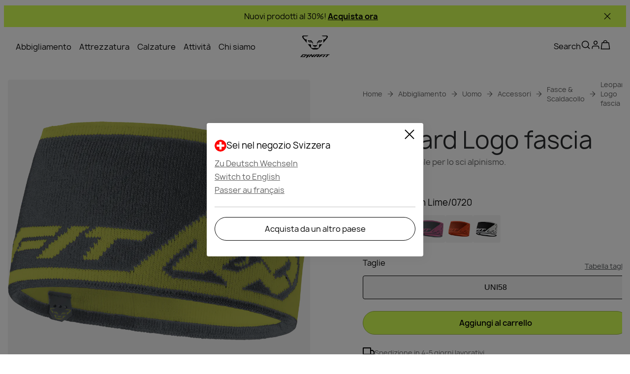

--- FILE ---
content_type: text/css; charset=utf-8
request_url: https://www.dynafit.com/_nuxt/UiProductSubtitle.CMRHTBNl.css
body_size: 135
content:
.ui-variant-thumbnail[data-v-57f287a2]{aspect-ratio:1/1;border-radius:var(--default-border-radius);height:100%;overflow:hidden;width:100%}.ui-variant-selector[data-v-411ba8af]{display:inline-flex;flex-wrap:wrap;gap:8px}.pdp-opacity[data-v-411ba8af]{opacity:1}.plp-opacity[data-v-411ba8af]{opacity:.5}.variant-item[data-v-411ba8af]{background-color:var(--brand-light-grey);border:none;border-radius:var(--default-border-radius);cursor:pointer;display:flex;height:32px;margin:0;overflow:hidden;padding:0;position:relative;width:32px}@media (min-width:1024px){.variant-item[data-v-411ba8af]{height:50px;width:50px}}.variant-item[data-v-411ba8af]:hover{background-color:rgba(var(--rgb-brand-petrol),.1)}.variant-item[data-v-411ba8af]:before{border-radius:var(--default-border-radius);bottom:0;content:"";left:0;position:absolute;right:0;top:0}.selected[data-v-411ba8af]{background-color:rgba(var(--rgb-brand-petrol),.15);opacity:1}.selected[data-v-411ba8af]:before{border:2px solid var(--brand-blackout)}.btn-show-remaining[data-v-411ba8af]{background-color:transparent;border:none;cursor:pointer;font-size:var(--font-size--xs);padding:12px 8px;text-decoration:none}.variant-item[data-v-411ba8af]{background-color:var(--product-variant-background);height:40px;padding:4px;width:40px}@media (min-width:1024px){.variant-item[data-v-411ba8af]{height:48px;width:48px}}.variant-item[data-v-411ba8af]:hover{background-color:var(--product-variant-background)}.variant-item[data-v-411ba8af]:hover:before{border:1px solid var(--brand-blackout)}.selected[data-v-411ba8af]{background-color:var(--product-variant-background)}.selected[data-v-411ba8af]:before{border:1px solid var(--brand-blackout)}.btn-show-remaining[data-v-411ba8af]{all:unset;color:var(--secondary-cta-inactive-text-color);font-size:.875rem;font-style:normal;line-height:140%;margin:auto 0}.truncated[data-v-33bc06e7]{display:-webkit-box;overflow:hidden;-webkit-line-clamp:2;-webkit-box-orient:vertical}.ui-product-subtitle[data-v-33bc06e7]{color:var(--secondary-text-color);font-size:1rem;font-style:normal;line-height:125%}.ui-product-subtitle.expanded>button[data-v-33bc06e7]{margin-left:6px}


--- FILE ---
content_type: text/css; charset=utf-8
request_url: https://www.dynafit.com/_nuxt/UiAccordion.BGz_erL1.css
body_size: 128
content:
.ui-accordion-item[data-v-4fdf6b9f]{position:relative}.ui-accordion-item__header[data-v-4fdf6b9f]{align-items:center;cursor:pointer;display:flex;gap:12px;justify-content:space-between;padding:20px 0}.ui-accordion-item__header .details[data-v-4fdf6b9f]{align-items:center;display:flex;gap:12px;justify-content:center}.ui-accordion-item__header .ui-icon[data-v-4fdf6b9f]{height:24px;width:24px}.top[data-v-4fdf6b9f]{border-top:2px solid rgb(var(--rgb-ui-separator),.4)}.bottom[data-v-4fdf6b9f]{border-bottom:2px solid rgb(var(--rgb-ui-separator),.4)}.none[data-v-4fdf6b9f]{border:unset}.top-bottom[data-v-4fdf6b9f]{border-bottom:2px solid rgb(var(--rgb-ui-separator),.4)}.top-bottom[data-v-4fdf6b9f]:first-of-type{border-top:2px solid rgb(var(--rgb-ui-separator),.4)}.accordion-enter-active[data-v-4fdf6b9f],.accordion-leave-active[data-v-4fdf6b9f]{overflow:hidden;transition:height .3s ease,opacity .3s ease;will-change:height,opacity}.accordion-enter-from[data-v-4fdf6b9f],.accordion-leave-to[data-v-4fdf6b9f]{height:0!important;opacity:0}.large .ui-icon[data-v-4fdf6b9f]{height:32px;width:32px}@media (min-width:1024px){.large .ui-icon[data-v-4fdf6b9f]{height:40px;width:40px}}.large .ui-accordion-item__content[data-v-4fdf6b9f]{cursor:default;padding-bottom:20px}.filter[data-v-4fdf6b9f]{margin-bottom:8px;padding:16px}.ui-accordion-item__header[data-v-4fdf6b9f]{font-size:1.75rem;font-style:normal;font-weight:500;line-height:125%}@media (min-width:1024px){.ui-accordion-item__header[data-v-4fdf6b9f]{font-size:2.25rem;font-size:1.75rem;font-style:normal;font-weight:500;line-height:125%;padding-block:40px}}@media (min-width:1024px) and (min-width:1024px){.ui-accordion-item__header[data-v-4fdf6b9f]{font-size:2.25rem}}.ui-accordion-item__header h2[data-v-4fdf6b9f]{font-size:1.75rem;font-style:normal;font-weight:500;line-height:125%}@media (min-width:1024px){.ui-accordion-item__header h2[data-v-4fdf6b9f]{font-size:2.25rem}}.ui-accordion-item .ui-accordion-item__content[data-v-4fdf6b9f]{font-size:1.125rem;font-style:normal;font-weight:400;line-height:150%;padding-bottom:20px}@media (min-width:1024px){.ui-accordion-item .ui-accordion-item__content[data-v-4fdf6b9f]{padding-bottom:30px}}.ui-accordion-item .ui-accordion-item__content[data-v-4fdf6b9f] a{color:inherit}@media (min-width:1024px){.large .ui-accordion-item__content[data-v-4fdf6b9f]{padding-bottom:40px}}.filter[data-v-4fdf6b9f]{background-color:var(--brand-off-white);border:none;padding:0 20px}.filter .ui-accordion-item__header[data-v-4fdf6b9f]{font-size:1rem;font-style:normal;font-weight:800;line-height:125%}.ui-accordion[data-v-efa6f293]{list-style:none;margin:0;overflow:auto;padding:0}


--- FILE ---
content_type: text/css; charset=utf-8
request_url: https://www.dynafit.com/_nuxt/index.QH4yDhES.css
body_size: 2030
content:
.home-banner-slider[data-v-0907d5f6]{aspect-ratio:9/16;height:auto;margin-top:var(--home-banner-slider-margin-top);position:relative;width:100%}@media screen and (min-width:528px){.home-banner-slider[data-v-0907d5f6]{aspect-ratio:5/4}}@media (min-width:768px){.home-banner-slider[data-v-0907d5f6]{aspect-ratio:16/9}}@media (min-width:1024px){.home-banner-slider[data-v-0907d5f6]{aspect-ratio:2.11/1}}.home-banner-slider[data-v-0907d5f6] .swiper-pagination{display:none}.home-banner-buttons[data-v-0907d5f6]{display:flex;flex-wrap:wrap;gap:12px}@media (min-width:1024px){.home-banner-buttons[data-v-0907d5f6]{gap:16px}}.overlay[data-v-0907d5f6]{background-color:#0000004d;border-radius:var(--default-border-radius);height:100%;top:0;right:0;bottom:0;left:0;position:absolute;z-index:1}.ui-slider-navigation[data-v-0907d5f6]{bottom:24px;left:20px;max-width:200px;position:absolute;z-index:1}@media (min-width:1024px){.ui-slider-navigation[data-v-0907d5f6]{bottom:40px;left:auto;right:20px}}.home-banner-content[data-v-0907d5f6]{align-items:center;color:var(--dark-text-color);display:flex;flex-direction:column;flex-wrap:wrap;gap:4px 16px;justify-content:center;left:0;margin:16px;position:absolute;right:0;top:50%;transform:translateY(-50%);z-index:2}@media (min-width:1024px){.home-banner-content[data-v-0907d5f6]{flex-direction:row}}#home-banner-slider[data-v-0907d5f6]{overflow:hidden}.home-banner-buttons[data-v-0907d5f6]{justify-content:center}.home-banner-title[data-v-0907d5f6]{text-align:center}.home-banner-title span[data-v-0907d5f6]{font-weight:800}.ui-category-slider-wrapper[data-v-447e7d06]{display:flex;flex-direction:column;gap:16px;position:relative}@media (min-width:1024px){.ui-category-slider-wrapper[data-v-447e7d06]{margin:0;margin-inline:calc(var(--default-margin)*-1)}}.progress-bar-navigation-wrapper[data-v-447e7d06],.ui-category-slider-heading[data-v-447e7d06]{padding-inline:8px}@media (min-width:1024px){.progress-bar-navigation-wrapper[data-v-447e7d06],.ui-category-slider-heading[data-v-447e7d06]{padding-inline:16px}}.ui-category-slider-heading[data-v-447e7d06]{align-items:start;display:flex;flex-direction:column;gap:8px;justify-content:space-between;margin-bottom:20px}@media (min-width:1024px){.ui-category-slider-heading[data-v-447e7d06]{align-items:center;flex-direction:row;justify-content:start;margin-bottom:43px}}.ui-category-slider-heading h2[data-v-447e7d06]{font-size:1.75rem;font-style:normal;font-weight:500;line-height:125%}@media (min-width:1024px){.ui-category-slider-heading h2[data-v-447e7d06]{font-size:2.25rem;font-size:2rem;font-style:normal;line-height:112.5%}}@media (min-width:1024px) and (min-width:1024px){.ui-category-slider-heading h2[data-v-447e7d06]{font-size:3rem}}.ui-category-slider-heading-wrapper[data-v-447e7d06]{display:flex;min-width:100%}swiper-container[data-v-447e7d06]{min-width:1px;width:100%}.ui-category-slider-wrapper[data-v-447e7d06] .action-tile{overflow:hidden;width:auto}.ui-category-slider-wrapper[data-v-447e7d06] .action-tile-actions{background:#0006;border-radius:4px;bottom:0;height:100%;justify-content:end;margin:0;padding:0;text-align:left;width:100%}.ui-category-slider-wrapper[data-v-447e7d06] .action-tile-actions .info-text{margin:16px}@media (min-width:1024px){.ui-category-slider-wrapper[data-v-447e7d06] .action-tile-actions .info-text{margin:32px}}.ui-category-slider-wrapper[data-v-447e7d06] .action-tile-actions .ui-button{align-self:flex-start;background:none;border:none;color:var(--dark-text-color);font-size:1.5rem;font-style:normal;font-weight:500;line-height:120%;margin:16px;padding:0}@media (min-width:1024px){.ui-category-slider-wrapper[data-v-447e7d06] .action-tile-actions .ui-button{margin:32px}}.ui-category-slider-wrapper[data-v-447e7d06] .action-tile-actions .ui-button:hover{background:none;color:var(--dark-text-color)}.ui-category-slider-wrapper[data-v-447e7d06] .ui-swiper-progressbar-navigation .arrows{position:absolute;top:10px}swiper-slide[data-v-447e7d06]{aspect-ratio:1;cursor:pointer;height:200px;width:auto}@media (min-width:1024px){swiper-slide[data-v-447e7d06]{height:unset}}.fallback-container[data-v-447e7d06]{display:flex;gap:8px;overflow:hidden;padding-left:8px;width:100%}@media (min-width:1024px){.fallback-container[data-v-447e7d06]{gap:16px;padding-left:16px}}.fallback-tile[data-v-447e7d06]{aspect-ratio:1;border-radius:4px;height:200px}@media (min-width:1024px){.fallback-tile[data-v-447e7d06]{flex:0 0 29.4117647059%;height:unset}}@media (min-width:1921px){.fallback-tile[data-v-447e7d06]{flex:0 0 22.7272727273%}}.feature-images[data-v-c23ac8ff]{--margin-mobile:8px;--margin-tablet:8px;--margin-desktop:0px;display:flex;flex-direction:column;margin:0 var(--margin-mobile)}@media (min-width:768px){.feature-images[data-v-c23ac8ff]{display:grid;gap:var(--margin-tablet);grid-template-columns:repeat(4,1fr);grid-template-rows:repeat(2,auto);margin:0 var(--margin-tablet)}}@media (min-width:1024px){.feature-images[data-v-c23ac8ff]{gap:20px;margin:0 var(--margin-desktop)}}.feature-images .feature-image[data-v-c23ac8ff]:first-of-type{margin-bottom:var(--margin-mobile)}@media (min-width:768px){.feature-images .feature-image[data-v-c23ac8ff]:first-of-type{margin-bottom:0}}.feature-images .feature-image[data-v-c23ac8ff]:nth-of-type(2){margin-bottom:64px}@media (min-width:768px){.feature-images .feature-image[data-v-c23ac8ff]:nth-of-type(2){margin-bottom:0}}.feature-images .feature-image--1[data-v-c23ac8ff]{aspect-ratio:3/2}@media (min-width:768px){.feature-images .feature-image--1[data-v-c23ac8ff]{aspect-ratio:2/3;grid-column:1;grid-row:1}.feature-images .feature-image--2[data-v-c23ac8ff]{aspect-ratio:2/3;grid-column:2;grid-row:1}.feature-images .feature-image--3[data-v-c23ac8ff]{aspect-ratio:16/9;grid-column:3/span 2;grid-row:1}.feature-images .feature-image--4[data-v-c23ac8ff]{aspect-ratio:1/1;grid-column:1/span 2;grid-row:2}}.feature-images .feature-content[data-v-c23ac8ff]{align-items:start;display:flex;flex-direction:column;gap:16px}@media (min-width:768px){.feature-images .feature-content[data-v-c23ac8ff]{align-self:end;display:block;grid-column:3/span 2;grid-row:2}.feature-images .feature-content[data-v-c23ac8ff] .ui-button{font-size:14px;padding:6px 10px;vertical-align:top}}@media (min-width:1024px){.feature-images .feature-content[data-v-c23ac8ff] .ui-button{font-size:16px;padding:12px 16px}}.feature-images .feature-text[data-v-c23ac8ff]{font-size:1.5rem;font-style:normal;line-height:120%}@media (min-width:1024px){.feature-images .feature-text[data-v-c23ac8ff]{font-size:1.75rem}}@media (min-width:768px){.feature-images .feature-text[data-v-c23ac8ff]{display:inline;line-height:44px;padding-right:10px}}@media (min-width:1024px){.feature-images .feature-text[data-v-c23ac8ff]{font-size:2.5rem;font-style:normal;line-height:112.5%;line-height:120%}}a[data-v-c98ba5d1]{all:unset;cursor:pointer}.product-list[data-v-c98ba5d1]{flex-direction:column;list-style:none;padding:0}.product[data-v-c98ba5d1],.product-list[data-v-c98ba5d1]{display:flex;gap:8px;margin:0}.product[data-v-c98ba5d1]{align-items:center;border-left:4px solid var(--background-color);box-sizing:border-box;flex-direction:row}.product-data[data-v-c98ba5d1]{flex-grow:1}.product-link[data-v-c98ba5d1]{position:relative;text-transform:uppercase}.product-list[data-v-16db2775]{display:flex;flex-direction:column;gap:16px;list-style:none;margin:0;padding:0}@media (min-width:768px){.product-list[data-v-16db2775]{gap:50px}}.selected-product[data-v-16db2775]{display:flex;flex-direction:row;gap:35px;justify-content:space-around;margin:25px 35px 0}.selected-product[data-v-16db2775]>*{width:calc(50% - 17px)}@media (min-width:768px){.selected-product[data-v-16db2775]{margin:83px 27px 0}}.selected-product .product-title[data-v-16db2775]{font-weight:700;text-transform:uppercase}.product-image[data-v-16db2775]{height:150px}.product-image[data-v-16db2775] img{margin:0 auto;-o-object-fit:contain;object-fit:contain}@media (min-width:768px){.product-image[data-v-16db2775]{height:200px}}.product-data[data-v-16db2775]{display:flex;flex-direction:column;gap:8px}.product-data .ui-button[data-v-16db2775]{cursor:pointer;width:-moz-fit-content;width:fit-content}@media (min-width:1024px){.product-data[data-v-16db2775]{align-items:flex-start;justify-content:center}}.product-subtitle[data-v-16db2775]{display:block}.product-subtitle[data-v-16db2775] .price .regular,.product-subtitle[data-v-16db2775] .price .regular-discounted{color:inherit}.price[data-v-16db2775]{color:inherit;display:inline;font-size:inherit;font-weight:inherit}.ui-swiper-progressbar-navigation[data-v-16db2775]{margin:24px 22px 0}[data-v-16db2775] .swiper-pagination-progressbar{background-color:#ffffff4d;height:1px;position:relative}[data-v-16db2775] .swiper-pagination-progressbar:before{background-color:#fff;border-radius:3px;content:" ";display:block;height:5px;left:-2px;position:absolute;top:-2px;width:5px}[data-v-16db2775] .swiper-pagination-progressbar:after{background-color:#ffffff4d;border-radius:3px;content:" ";display:block;height:5px;position:absolute;right:-2px;top:-2px;width:5px}[data-v-16db2775] .swiper-pagination-progressbar-fill{background-color:#fff}[data-v-16db2775] .swiper-pagination-progressbar-fill:after{background-color:#fff;content:"";display:block;height:5px;position:absolute;right:-2px;top:-2px;transform:rotate(45deg);width:5px}.product-thumbnails.is-locked[data-v-16db2775] swiper-container::part(wrapper){display:flex;justify-content:center;margin-left:-4px}@media (min-width:768px){.product-thumbnails.is-locked[data-v-16db2775] swiper-container::part(wrapper){margin-left:-10px}}.product-thumbnail[data-v-16db2775]{align-items:center;-webkit-backdrop-filter:blur(15px);backdrop-filter:blur(15px);background:#0003;border:1px solid transparent;border-radius:4px;box-sizing:border-box;cursor:pointer;display:flex;height:108px;justify-content:center;width:80px}@media (min-width:768px){.product-thumbnail[data-v-16db2775]{height:130px;width:95px}}.product-thumbnail .ui-image[data-v-16db2775] img{max-height:108px;max-width:80px;-o-object-fit:contain;object-fit:contain}@media (min-width:768px){.product-thumbnail .ui-image[data-v-16db2775] img{max-height:130px;max-width:94px}}.product-thumbnail.active[data-v-16db2775]{border-color:#000}.product-highlight-slider-fallback[data-v-238af8c1]{min-height:350px}@media (min-width:768px){.product-highlight-slider-fallback[data-v-238af8c1]{min-height:450px}}.product-highlight[data-v-238af8c1]{position:relative}@media (min-width:1024px){.product-highlight[data-v-238af8c1]{margin:0 -16px}}.image[data-v-238af8c1]{-o-object-fit:cover;object-fit:cover;-o-object-position:center;object-position:center}.content[data-v-238af8c1],.image[data-v-238af8c1]{height:100%;width:100%}.content[data-v-238af8c1]{background:linear-gradient(0deg,#0003,#0003);color:var(--dark-text-color);padding-bottom:15px;position:relative}@media (min-width:768px){.content[data-v-238af8c1]{padding-bottom:34px}}@media (min-width:1024px){.content[data-v-238af8c1]{display:flex;flex-direction:row;justify-content:space-between}}.headline[data-v-238af8c1]{font-size:48px;font-weight:800;letter-spacing:-1px;max-width:7em;padding:25px 18px 155px;text-transform:uppercase}.headline[data-v-238af8c1]:first-line{font-weight:400}@media (min-width:768px){.headline[data-v-238af8c1]{font-size:80px;padding:73px 0 180px 65px}}.products[data-v-238af8c1]{-webkit-backdrop-filter:blur(40px);backdrop-filter:blur(40px);background:#fff3;border-radius:4px;overflow:hidden;padding-bottom:15px;width:100%}@media (min-width:768px){.products[data-v-238af8c1]{justify-self:end;margin-right:34px;max-width:600px;padding-bottom:24px}}@media (min-width:1024px){.products[data-v-238af8c1]{margin-top:250px;max-width:600px}}.ui-image-wrapper[data-v-238af8c1]{top:0;right:0;bottom:0;left:0;position:absolute}.action-tile-group[data-v-8f8d0a42]{padding:0 8px}.action-tile-group .tiles[data-v-8f8d0a42]{display:grid;gap:8px}@media (min-width:1024px){.action-tile-group .tiles[data-v-8f8d0a42]{gap:20px;grid-template-columns:repeat(2,minmax(0,auto))}}.action-tile-group .tile[data-v-8f8d0a42]{aspect-ratio:1/1}.header-wrapper[data-v-306b17b1]{align-items:flex-start;display:flex;flex-direction:column;gap:8px;padding-inline:8px}@media (min-width:1024px){.header-wrapper[data-v-306b17b1]{align-items:center;flex-direction:row;padding-inline:0}.header-wrapper h3[data-v-306b17b1]{font-size:48px}}.navigation-buttons[data-v-306b17b1]{margin-left:auto;margin-right:0}.navigation-buttons[data-v-306b17b1] .ui-icon{font-size:inherit}@media (min-width:1024px){.swiper-container-wrapper[data-v-306b17b1]{margin-inline:calc(var(--default-margin)*-1)}}.ui-blog-slider[data-v-306b17b1]{display:flex;flex-direction:column;gap:40px;position:relative}@media (min-width:1024px){.ui-blog-slider[data-v-306b17b1]{gap:24px}}.ui-blog-slider[data-v-306b17b1] .blog-card{margin:0}.ui-blog-slider[data-v-306b17b1] .blog-card .blog-card-link{align-items:flex-start;display:flex;flex-direction:column;height:100%;width:100%}.ui-blog-slider[data-v-306b17b1] .blog-card .blog-card-content{color:var(--brand-black);margin:0;position:static}.ui-blog-slider[data-v-306b17b1] .blog-card .blog-card-content h3{font-weight:700;margin-top:20px}@media (min-width:1024px){.ui-blog-slider[data-v-306b17b1] .blog-card .blog-card-content h3{margin-top:24px}}.ui-swiper-progressbar-navigation-wrapper[data-v-306b17b1]{margin:0 auto;width:calc(100% - 16px)}@media (min-width:1024px){.ui-swiper-progressbar-navigation-wrapper[data-v-306b17b1]{width:100%}}swiper-container[data-v-306b17b1]{min-width:1px;width:100%}.fallback-container[data-v-306b17b1]{display:flex;gap:8px;overflow:hidden;padding-left:8px;width:100%}@media (min-width:1024px){.fallback-container[data-v-306b17b1]{gap:16px;padding-left:16px}}.fallback-tile[data-v-306b17b1]{aspect-ratio:1.5/1;background:var(--fallback-background);border-radius:4px;flex:0 0 76.9230769231%}@media (min-width:768px){.fallback-tile[data-v-306b17b1]{flex:0 0 43.4782608696%}}@media (min-width:1024px){.fallback-tile[data-v-306b17b1]{aspect-ratio:.89/1;flex:0 0 30.303030303%}}.page-items-wrapper[data-v-894ae18f]{display:flex;flex-direction:column;gap:80px;margin:40px 0 80px}@media (min-width:1024px){.page-items-wrapper[data-v-894ae18f]{gap:150px;margin:20px 0 150px}}.home-product-slider[data-v-894ae18f]{width:calc(100% - 8px)}@media (min-width:1024px){.home-product-slider[data-v-894ae18f]{width:100%}}


--- FILE ---
content_type: text/javascript; charset=utf-8
request_url: https://www.dynafit.com/_nuxt/3PCRySOs.js
body_size: 19505
content:
const __vite__mapDeps=(i,m=__vite__mapDeps,d=(m.f||(m.f=["./Bu4lN12n.js","./entry.BPHetui9.css","./cx721pIa.js","./C5iTeH7W.js","./UiFallbackTile.tsJPt_al.css","./CzjzHMVc.js","./UiHeading.DIvvtbxk.css","./UiVideoPlayer.B5f8X8Oh.css"])))=>i.map(i=>d[i]);
import{_ as oo}from"./PmbFj6sM.js";import{L as sn,aO as so,aL as an,b2 as ao,M as ft,n as fe,ax as io,aa as ro,V as lo,ai as tt,ap as co,X as yt,Z as mn,j as fn,al as yn,u as nt,p as vt,r as X,i as uo,a4 as vn,cj as po,l as _o,aj as mo,ck as fo,d as V,D as N,b6 as ot,a6 as Ge,c as i,o as s,s as p,e as m,b as B,f as l,U as we,a as C,ae as st,H as ke,F as M,q,cl as re,K as at,O as ht,S as rn,T as ln,b7 as Re,A as F,af as E,E as S,x as se,y as w,m as hn,G as gn,_ as qe,ad as gt,a3 as yo,bW as kn,g as pt,B as kt,w as Ee,z as vo,C as Oe,aG as ho,aB as $n,t as _t,a7 as bn,by as go,bG as ko,aF as $o,bd as bo,a1 as So,cm as Co,a5 as wo,aX as Io,am as zo,a8 as Po,cn as Uo,aw as To}from"./Bu4lN12n.js";import{_ as Oo}from"./C_KxvmpK.js";import{U as $t}from"./CzjzHMVc.js";import{a as Lo,b as Bo}from"./DefedkiZ.js";import{U as Ao}from"./Eprak9ah.js";import{u as Do,_ as Mo}from"./BmcPBsgh.js";import Sn from"./cx721pIa.js";import{_ as Fo}from"./uvGa3LF8.js";import{_ as Cn}from"./D2HgDVbv.js";import{_ as bt}from"./DiN3xBjD.js";import{a as wn,_ as No}from"./DPXxg7Sr.js";import{_ as Eo}from"./pEaEeEL0.js";import{u as Vo}from"./DcwfWl_0.js";import{a as Ro,g as Go,u as qo,s as jo,b as cn,c as lt,d as ct,e as Wo}from"./CvbEWB8M.js";import{A as xo,a as Ko,P as dt,b as Ho,D as ut,c as Jo,h as Xo}from"./CzPeDw0_.js";import{u as St}from"./BOW5rOju.js";import{g as Yo}from"./CCiAEG22.js";import{u as Zo}from"./BRPyeuwv.js";import{i as Qo,S as es,u as ts}from"./BHAILnFr.js";import{u as ns}from"./CktYIFcf.js";import{a as In,u as os}from"./DG6Ms0Ma.js";import{i as ss,I as zn}from"./CytsaNF8.js";import"./CtcxwyxL.js";import"./1tujuBx1.js";import"./C-d360Ke.js";import"./C5iTeH7W.js";import"./CNLYHG1h.js";import"./wVMdA108.js";import"./CF1CHlLX.js";import"./CToRKPlA.js";var Pn=(a=>(a.Adult="Adult",a.Kids="Kids",a))(Pn||{}),mt=(a=>(a.InStock="InStock",a.OutOfStock="OutOfStock",a))(mt||{});const as="NA";function is({allCategories:a,activity:e,ageGroup:t,productType:r,gender:c,options:o,recommendedUse:d,layer:u}){let h,_,g,v,b,f,U={};const $=o.brand.charAt(0).toUpperCase()+o.brand.slice(1).toLowerCase(),n=o.brand!==sn.WILDCOUNTRY&&o.brand!==sn.LAMUNT?$:"",I=y=>{var z,A,j,H,G;if(y!=null&&y.length)for(let x=0;x<y.length;x++){f=y[x];const D=f[`productFilters${n}`],ae=e||d,ee=(D==null?void 0:D.ageGroup)===Pn.Kids?xo.Child:D==null?void 0:D.ageGroup,le=!!((z=D==null?void 0:D.gender)!=null&&z.length&&D.gender===c),ye=!!((A=D==null?void 0:D.genders)!=null&&A.length&&c&&D.genders.includes(c)),de=u===as?void 0:u;v=r&&((j=D==null?void 0:D.productType)==null?void 0:j.includes(r)),h=ls(D==null?void 0:D.activity,ae),g=!!(t&&ee===t),_=ye||le,b=de&&!!((H=D==null?void 0:D.layer)!=null&&H.length&&D.layer.includes(de));const Y=[h,_,g,b],ue=Y.reduce((J,W)=>J+(W===!0?1:0),0),ce=v?Y.length+1:0,pe=ue+ce;for(U={...U,[`${f._meta.deliveryId}`]:{score:pe,category:f}};(G=f.categories)!=null&&G.length;)I(f.categories)}};return I(a),rs(U)}function rs(a){const e=Object.keys(a);if(!e.length)return null;let t=null,r=-1/0;for(const c of e){const{score:o,category:d}=a[c];o>r&&(r=o,t=d)}return t}function ls(a,e){return!(a!=null&&a.length)||!(e!=null&&e.length)?!1:e==null?void 0:e.some(t=>{let r=" ";return"key"in t&&(r=t.key),"text"in t&&t.text&&(r=t.text["en-EU"]||t.text["en-GB"]||t.text["en-US"]),a==null?void 0:a.includes(r)})}const cs={S:-1,M:0,L:1},Ct=(a,e)=>pn(a)&&pn(e)?ds(a,e):us(a,e),dn=a=>cs[a.slice(-1)]*a.length,ds=(a,e)=>dn(a)-dn(e),us=(a,e)=>{const t=un(a),r=un(e);return t.localeCompare(r,void 0,{numeric:!0})},un=a=>parseFloat(a.replace(",",".")).toFixed(2).toString(),pn=a=>!!a.match(/x{0,2}[SML]/);function ps(a){return{}}function _s(a,e,t=!1){let r=Object.entries(a);return t&&(r=r.filter(([c,o])=>o!=null)),r.sort(([c],[o])=>{const d=e.indexOf(c),u=e.indexOf(o);return d===-1&&u===-1?0:d===-1?1:u===-1?-1:d-u}).reduce((c,[o,d])=>(c[o]=d,c),{})}function ms(a,e){if(!a.length)return;const t=e!=null&&e.length?a.map(c=>_s(c,e)):a,r=[...new Set(t.flatMap(Object.keys))];return t.map(c=>r.reduce((o,d)=>(o[d]=d in c?c[d]:null,o),{}))}function fs(a){var e;if(a)return((e=a.match(/\d+/g))==null?void 0:e.join(""))||void 0}function Un(a,e=";"){return a==null?[]:a.toString().split(e)}function ys(){const a=new Date,e=a.getFullYear(),t=new Date(e,1,1),r=new Date(e,7,1);return t.getTime()<=a.getTime()&&r.getTime()<=a.getTime()?`${e+1}-02-01`:t.getTime()<=a.getTime()&&r.getTime()>a.getTime()?`${e}-08-01`:`${e}-02-01`}function Ve(a,e){var t,r;return e?(r=(t=e.attributes)==null?void 0:t.find(c=>c.name===a))==null?void 0:r.value:null}function vs(a,e,t){var d,u;if(!a)return{isOutOfStock:!0,quantity:0};const r=(d=a==null?void 0:a.availability)==null?void 0:d.channels;if(!r)return{isOutOfStock:!0,quantity:0};const c=(u=so(e,t))==null?void 0:u.warehouses;if(!(c!=null&&c.length))return{isOutOfStock:!0,quantity:0};let o=0;return c.forEach(h=>{for(const _ in r)h.id===_&&(o+=r[_].availableQuantity||0)}),{quantity:o,isOutOfStock:o<=0}}function hs(a){const e=Ve(Ko.ReleaseDate,a);if(!e)return!1;const t=an.utc().subtract(3,"months");return an(e)>t}function gs(a,e,t,r,c){return ao.uniqBy([a.mainVariant,...a.variants||[]],"sku").map(d=>{var x,D,ae,ee;const u=Ve(dt.Color,d),h=Ve(dt.ColorCode,d),_=Ve(dt.Size,d),g=Ve(Ho.Subtitle,d),v=a.fit,b=Yo(t,c,d),f=vs(d,e,t),U=!b,$=hs(d),n=((x=a.masterVariant)==null?void 0:x.sku)===(d==null?void 0:d.sku),I=((D=a.mainVariant)==null?void 0:D.sku)===(d==null?void 0:d.sku),O=d==null?void 0:d.images,y=d==null?void 0:d.sku,z=((ae=d==null?void 0:d.id)==null?void 0:ae.toString())||"",A=a.name,j=a.description,H=a.slug[t]?a.slug[t]:a.slug,G=r(H,d==null?void 0:d.sku,((ee=a.masterVariant)==null?void 0:ee.sku)===(d==null?void 0:d.sku));return{color:u,colorCode:h,description:j,fit:v,id:z,images:O,isNew:$,isOutOfStock:f.isOutOfStock,quantity:f.quantity,isMissingPrice:U,mainVariant:I,masterVariant:n,name:A,price:b,size:_,sku:y,slug:H,subtitle:g,url:G}})}function ks(a,e,t){var U,$,n;let r=[];if(!e)return{breadcrumbs:r,category:null};const c={path:`/${e.slug}`,label:e.name};if(!(a!=null&&a.length))return{breadcrumbs:[c],category:null};const{isCategoryDrivenBrand:o}=ft(),{brand:d}=fe(),u=e==null?void 0:e.activity,h=(U=e.gender)==null?void 0:U.key,_=($=e.ageGroup)==null?void 0:$.key,g=o?e.productCategory:(n=e.productType.obj)==null?void 0:n.name,v=e.recommendedUseAllLocales,b=e.layer,f=is({allCategories:a,activity:u,ageGroup:_,productType:g,gender:h,options:{brand:d},recommendedUse:v,layer:b});if(f){const I=Ro(a,f,t);r=r.concat(I)}return r.push(c),{breadcrumbs:r,category:f}}function $s(a){var u,h,_,g;const{isWildcountryBrand:e,isDynafitBrand:t}=fe(),r={Trekking:"trekking","Alpine Life":"alpine-life","Ski Touring":"ski-touring",Climbing:"climbing",Mountaineering:"mountaineering",Biking:"biking","Speed Hiking":"speed-hiking","Sport Climbing":"sport-climbing","Alpine Climbing":"outdoor",Trad:"trad",Training:"indoor"},c=(u=a.value)==null?void 0:u.activity,o=(_=(h=a.value)==null?void 0:h.attributes)==null?void 0:_.recommendedUse,d=(g=a.value)==null?void 0:g.recommendedUseAllLocales;return e&&c&&c.length?c.map(v=>{const b=r[v.key]||"",f=typeof v.label=="string"?v.label:"";return{icon:b,text:f}}):o&&o.length&&d?o.map((v,b)=>{var I;const f=d[b],U=((I=f==null?void 0:f.text)==null?void 0:I["en-EU"])||"",$=r[U]||"",n=typeof v.text=="string"?v.text:"";return{icon:$,text:n}}):t&&c&&c.length?c.map(v=>({icon:"",text:v.key})):[]}const Tn=a=>io.groupBy(a,e=>e.colorCode),bs=(a,e)=>e?a.find(t=>e===t.sku):a.find(t=>t.mainVariant),Ss=a=>a.sort((e,t)=>Ct(e.size,t.size)).map(e=>({value:e.size,disabled:e.isOutOfStock||e.isMissingPrice}));function _n({ctProduct:a,locale:e,stores:t,getProductHref:r,currency:c,sku:o,slug:d}){var I,O,y,z,A,j,H;const u=ro(a,e),h=gs(u,t,e,r,c),_=h.every(G=>G.isOutOfStock),g=u.name;let v=bs(h,o);v||lo({statusCode:404,fatal:!0});const b=Tn(h),f=v&&!u.noColorSelection?b[v.colorCode]:h;f.sort((G,x)=>Ct(G.size,x.size));const U=Ss(f);u.noColorSelection&&!o&&(_?v=f[0]:v=f.find(G=>!G.isOutOfStock));let $={};for(const G in b)$={...$,[G]:b[G].every(x=>x.isOutOfStock)};const n=v&&(u.noColorSelection||(U==null?void 0:U.length)===1)?v.size:void 0;return{id:u.id,activity:u.activity,algoliaBenefitsFilters:u.algoliaBenefitsFilters,ageGroup:u.ageGroup,allOutOfStock:_,attributes:u==null?void 0:u.attributes,careInstruction:u.careInstructionSlot,comingSoonColors:$,declarationOfConformity:u.declarationOfConformity,description:u.description,design:u.design,features:u.features,featuresJson:u.featuresJson,fitAndShape:u.fitAndShape,benefits:u==null?void 0:u.benefits,gender:u.gender,instructionManual:u.instructionManual,key:u.key,laMuntCares:u.laMuntCaresSlot,layer:u.layer,materials:u.materialsSlot,name:u.name,names:g,noColorSelection:u.noColorSelection,prodDesc:(O=(I=u.attributes)==null?void 0:I.other)==null?void 0:O.prodDesc,productCategory:u==null?void 0:u.productCategory,productType:u.productType,recommendedUseAllLocales:(y=a.attributes)==null?void 0:y.recommendedUse,sizePreselected:n,sizes:U,sku:o,slug:d,slugs:a.slugForAllLocales,subtitle:u.subtitle,technicalAttributes:u.technicalAttributesTable,variant:v,variants:h,variantsForColors:b,variantsForSizes:f,dynafitFeatures:(A=(z=u.attributes)==null?void 0:z.other)==null?void 0:A.productFeatures,abstractLText:u==null?void 0:u.abstractLText,awardsExtended:(H=(j=u.attributes)==null?void 0:j.other)==null?void 0:H.awardsExtended,contentTriggerTags:u==null?void 0:u.contentTriggerTags}}function Cs(a,e,t){var d,u,h;if(!a.length||!e)return;const r=e.variants.map(_=>{var v,b,f;const g=a.find(U=>U.sku===_.sku);return g?{..._,price:{regular:tt(g,t),discounted:(v=g.discounted)!=null&&v.centAmount?tt(g.discounted,t):void 0,discountId:(f=(b=g.discounted)==null?void 0:b.discount)==null?void 0:f.id}}:_}),c=a.find(_=>{var g;return _.sku===((g=e==null?void 0:e.variant)==null?void 0:g.sku)}),o=c?{...e.variant,price:{regular:tt(c,t),discounted:(d=c.discounted)!=null&&d.centAmount?tt(c.discounted,t):void 0,discountId:(h=(u=c.discounted)==null?void 0:u.discount)==null?void 0:h.id}}:e.variant;return{...e,variants:r,variant:o,variantsForColors:Tn(r)}}async function ws(a,e){if(a.isRedirect301){const t=await Is(a,e);if(t){const r=e===co.EN_EU?"":`${e.toLowerCase()}/`;return yt(e?`${r}${t}`:t,{replace:!0,external:!0})}}if(a.isRedirect410)return mn({statusCode:410})}async function Is(a,e){const{isCategoryDrivenBrand:t}=ft(),r=t&&a.productCategory?await zs(a.productCategory,e):null;return r||await Ps(a,e)}async function zs(a,e){return await $fetch(`/api/products/redirectSlugByCategory/${a}`,{query:{locale:e}})??null}async function Ps(a,e){const t=a.productType.id;return await $fetch(`/api/products/redirectSlug/${t}`,{query:{locale:e}})??null}const Us=async()=>{const{$appInsights:a}=fn(),e=yn(),{locale:t}=nt(),r=St(),{getProductHref:c}=vt(),o=X(e.params.slug.toString()),d=X(e.query.sku),u=X(!1),h=uo(),_=vn(o.value,()=>null),{data:g,error:v}=await po(`product-initial-${o.value}`,async()=>{var I;if(_.value)return _n({ctProduct:_.value,locale:t.value,stores:h.value,getProductHref:c,currency:r.value,sku:d.value,slug:o.value});const $=`/api/products/${o.value}`,n=await $fetch($,{query:{locale:t.value},headers:{...(a==null?void 0:a.context)&&{traceparent:_o((I=a.context.telemetryTrace)==null?void 0:I.traceID)},...ps()}});return _.value=n,await ws(n,t.value),_n({ctProduct:n,locale:t.value,stores:h.value,getProductHref:c,currency:r.value,sku:d.value,slug:o.value})},{watch:[o,h],immediate:!0}),b=$=>$?$.variants.map(n=>n.sku).filter(n=>!!n):[],f=async $=>$.length?await $fetch("/api/prices",{query:{skus:$,locale:t.value,currencyCode:r.value}}):[];return{productData:g,updatePrices:async()=>{if(!g.value)return;const $=b(g.value);if($.length)try{u.value=!0;const n=await f($);n!=null&&n.length&&(g.value={...Cs(n,g.value,t.value)}),u.value=!1}catch{u.value=!1}},loadingPrices:u,error:v}},Ts=a=>{var v,b,f,U,$,n,I,O,y;const{json:e}=a;if(!e)return;const{brandName:t}=fe(),r=((b=(v=e.variant)==null?void 0:v.price)==null?void 0:b.discounted)||((U=(f=e.variant)==null?void 0:f.price)==null?void 0:U.regular),c=St(),o=r&&Go(r),d=mo(),u=d.href.split("?")[0],h=ys(),_=(n=($=e.variant)==null?void 0:$.images)!=null&&n.length?(I=e.variant)==null?void 0:I.images.map(z=>z.url):"",g={"@context":"https://schema.org/","@type":"Product","@id":u,name:e.name,description:e.description,image:_,sku:(O=e.variant)==null?void 0:O.sku,offers:{"@type":"Offer",url:d,priceCurrency:c.value,price:o,availability:(y=e.variant)!=null&&y.isOutOfStock?mt.OutOfStock:mt.InStock,priceValidUntil:h},brand:{"@type":"Brand",name:t}};Qo(g,es.PdpJsonLd)},Os=async(a,e)=>{var h,_;const{data:t}=await qo(void 0,!1),{brand:r}=fe(),c=((_=(h=t==null?void 0:t.value)==null?void 0:h.items.find(g=>g._meta.deliveryKey===fo[r]))==null?void 0:_.items)||[],o=ks(c,a,e),d=X(o.breadcrumbs),u=X(o.category);return{breadcrumbs:d,category:u}},Ls=async a=>{var t;const e=(a==null?void 0:a.contentTriggerTags)??[];if(e!=null&&e.length){const{data:r}=await In({keys:e}),c=((t=r.value)==null?void 0:t.slice(0,3))??[];return{data:X(c)}}return{data:X(null)}},Bs={class:"ui-gallery","aria-label":"Product image gallery"},As={class:"zoom-icon"},Ds={key:0,class:"previews"},Ms=V({__name:"UiGallery",props:{variant:{}},emits:["image-click"],setup(a,{emit:e}){const{isLamuntBrand:t,isSalewaBrand:r,isEvolvBrand:c,brand:o}=fe(),d=a,u=e,h=X(),_=X(),g=t||r||c,v=rn(()=>ln(()=>import("./Bu4lN12n.js").then(y=>y.cp),__vite__mapDeps([0,1]),import.meta.url)),b=rn(()=>ln(()=>import("./cx721pIa.js"),__vite__mapDeps([2,3,0,1,4,5,6,7]),import.meta.url)),f=N(()=>{const y=ot(o,d==null?void 0:d.variant),[z,...A]=y;return{main:z,rest:A}});function U(y){if(re(y))return{videoSource:{src:y.src,cover:y.cover,type:y.type},autoplay:!0,container:"image-gallery",muted:!0,playsinline:!0};if(Re(y))return{url:y.zoom,alt:y.alt,wMedium:"800",wLarge:"800"}}Ge(()=>{var y,z;(y=h==null?void 0:h.value)!=null&&y.imgElement&&(_.value=(z=h.value)==null?void 0:z.imgElement)});function $(y){u("image-click",y)}const n=()=>{_.value&&(_.value.style.transform="scale(2)",_.value.style.cursor="zoom-in",_.value.style.transition="transform 0.1s linear")},I=()=>{_.value&&(_.value.style.transform="scale(1)",_.value.style.cursor="default",_.value.style.transition="transform 0.1s linear")},O=y=>{if(_.value){const{left:z,top:A,width:j,height:H}=_.value.getBoundingClientRect(),G=(y.pageX-z)/j*100,x=(y.pageY-A)/H*100;_.value.style.transformOrigin=`${G}% ${x}%`}};return(y,z)=>{var H,G,x,D,ae,ee,le,ye,de,Y,ue,ce,pe,J;const A=we,j=st;return s(),i("div",Bs,[p("div",{class:ke(["main-image",{placeholder:!((H=l(f).main)!=null&&H.big)}])},[l(g)?(s(),B(A,{key:0,ref_key:"mainImage",ref:h,url:(x=(G=l(f))==null?void 0:G.main)==null?void 0:x.zoom,alt:(ae=(D=l(f))==null?void 0:D.main)==null?void 0:ae.alt,"data-testid":"product-main-image",width:{medium:"1024"},fetchpriority:"high",loading:"eager",preload:!0,onClick:z[0]||(z[0]=W=>{var ie;return((ie=l(f))==null?void 0:ie.main.big)&&$(0)}),onMousemove:O,onMouseenter:n,onMouseleave:I},null,8,["url","alt"])):(s(),B(A,{key:1,url:(le=(ee=l(f))==null?void 0:ee.main)==null?void 0:le.big,alt:(de=(ye=l(f))==null?void 0:ye.main)==null?void 0:de.alt,"w-medium":"1024","w-large":"1024",fetchpriority:"high",loading:"eager","data-testid":"product-main-image",onClick:z[1]||(z[1]=W=>{var ie,te;return((te=(ie=l(f))==null?void 0:ie.main)==null?void 0:te.big)&&$(0)})},null,8,["url","alt"])),l(r)&&((ue=(Y=l(f))==null?void 0:Y.main)!=null&&ue.big)?(s(),i("div",{key:2,class:"zoom-icon-wrapper",onClick:z[2]||(z[2]=W=>$(0))},[p("div",As,[C(j,{name:"expand"})])])):m("",!0)],2),(pe=(ce=l(f))==null?void 0:ce.rest)!=null&&pe.length?(s(),i("div",Ds,[(s(!0),i(M,null,q((J=l(f))==null?void 0:J.rest,(W,ie)=>{var te,_e;return s(),i("div",{key:l(re)(W)?"pdp-video":W.zoom,class:ke(["image-container",[((te=W.type)==null?void 0:te.includes("video"))&&"video",((_e=W==null?void 0:W.type)==null?void 0:_e.includes("action_shot"))&&"enlarged"]])},[(s(),B(ht(l(re)(W)?l(b):l(v)),at({key:l(re)(W)?"pdp-video":W.zoom},{ref_for:!0},U(W),{"data-testid":"product-image",onClick:Se=>$(ie+1)}),null,16,["onClick"]))],2)}),128))])):m("",!0)])}}}),Fs={},Ns={class:"label"};function Es(a,e){return s(),i("p",Ns,[E(a.$slots,"default",{},void 0,!0)])}const On=F(Fs,[["render",Es],["__scopeId","data-v-8ca0d9c9"]]),Vs={class:"activities-list"},Rs={key:0,class:"activity-item"},Gs={class:"activity-text"},qs=V({__name:"ProductActivities",props:{activities:{}},setup(a){return(e,t)=>{const r=On;return s(),i("div",null,[C(r,null,{default:S(()=>[se(w(e.$t("product.activities"))+":",1)]),_:1}),p("div",Vs,[(s(!0),i(M,null,q(e.activities,(c,o)=>(s(),i(M,{key:o},[c.text?(s(),i("div",Rs,[p("span",Gs,w(c.text),1)])):m("",!0)],64))),128))])])}}}),js=F(qs,[["__scopeId","data-v-e9b0f9cb"]]),Ws={},xs={class:"ui-product-description"};function Ks(a,e){return s(),i("div",xs,[E(a.$slots,"default",{},void 0,!0)])}const Hs=F(Ws,[["render",Ks],["__scopeId","data-v-7586e6bc"]]),Js={};function Xs(a,e){return s(),i("div")}const Ys=F(Js,[["render",Xs]]),Zs={class:"fallback-container"},Qs={class:"mobile-only ui-pdp-mobile-slider"},ea={key:0,class:"slider-pagination-bullets"},ta=["slides-per-view","space-between"],na=V({__name:"UiPdpMobileSlider",props:{variant:{}},emits:["image-click"],setup(a,{emit:e}){hn();const t=a,r=e,{brand:c}=fe(),{pdpMobileSiderConfig:o}=ft(),d=N(()=>ot(c,t.variant));function u(v){if(re(v))return{videoSource:{src:v.src,cover:v.cover,type:v.type},autoplay:!0,muted:!0,playsinline:!0,container:"image-gallery"};if(Re(v))return{url:v.zoom,alt:v.alt,width:{small:"800"}}}function h(v){r("image-click",v)}const{setSwiperEl:_,el:g}=Do("bullets",{slidesOffsetAfter:(o==null?void 0:o.slidesOffsetAfter)??0,slidesOffsetBefore:(o==null?void 0:o.slidesOffsetBefore)??0});return(v,b)=>{const f=Mo,U=gn;return s(),B(U,null,{fallback:S(()=>{var $;return[p("div",Zs,[(s(!0),i(M,null,q(($=l(d))==null?void 0:$.length,n=>(s(),i("div",{key:n,class:"fallback"}))),128))])]}),default:S(()=>{var $,n,I,O;return[p("div",Qs,[(($=l(d))==null?void 0:$.length)>1?(s(),i("div",ea,[C(f,{el:l(g)},null,8,["el"])])):m("",!0),p("swiper-container",{ref:y=>l(_)(y),"slides-per-view":((n=l(o))==null?void 0:n.slidesPerView)??1,"space-between":((O=(I=l(o))==null?void 0:I.spaceBetween)==null?void 0:O.mobile)??20,init:!1},[(s(!0),i(M,null,q(l(d),(y,z)=>(s(),i("swiper-slide",{key:l(re)(y)?"pdp-m-video":y.zoom,style:{width:"auto"}},[(s(),B(ht(l(re)(y)?Sn:we),at({key:l(re)(y)?"pdp-m-video":y.zoom},{ref_for:!0},u(y),{fetchpriority:!l(re)(y)&&z===0?"high":void 0,loading:!l(re)(y)&&z===0?"eager":"lazy",preload:!l(re)(y)&&z===0,"data-testid":"carousel-image",class:"slide-image",onClick:A=>h(z)}),null,16,["fetchpriority","loading","preload","onClick"]))]))),128))],8,ta)])]}),_:1})}}}),oa=F(na,[["__scopeId","data-v-59e3ee5c"]]),sa={class:"color-container"},aa={class:"color-title"},ia={class:"color"},ra=V({__name:"UiColorName",props:{colorName:{}},setup(a){return(e,t)=>(s(),i("div",sa,[p("span",aa,w(e.$t("product.color"))+":",1),p("span",ia,w(e.colorName),1)]))}}),la=F(ra,[["__scopeId","data-v-a1b9f3ff"]]),ca={class:"colors-section","data-testid":"product-colors"},da=V({__name:"UiProductColorsSection",props:{variant:{},variants:{}},emits:["on-color-select"],setup(a){return(e,t)=>{var o,d;const r=la,c=Lo;return s(),i("div",ca,[(d=(o=e.variant)==null?void 0:o.color)!=null&&d.length?(s(),B(r,{key:0,"color-name":e.variant.color},null,8,["color-name"])):m("",!0),C(c,{variants:e.variants,selected:e.variant,onOnClick:t[0]||(t[0]=u=>e.$emit("on-color-select",u))},null,8,["variants","selected"])])}}}),ua=F(da,[["__scopeId","data-v-8da17acf"]]),pa={class:"find-a-store"},_a={class:"gb-store-info"},ma={class:"gb-store-info-label copy-14"},fa=V({__name:"UiProductFindStore",props:{text:{}},setup(a){const{localePath:e}=vt();return(t,r)=>{const c=qe,o=st;return s(),i("div",pa,[C(c,{theme:"secondary-light","icon-right":"arrow-right",text:"Find a store",width:"wide",onClick:r[0]||(r[0]=()=>("navigateTo"in t?t.navigateTo:l(yt))(l(e)("/uk-stores")))}),p("div",_a,[C(o,{class:"info-icon",name:"alert-dark"}),p("div",ma,[p("span",null,w(t.text),1)])])])}}}),ya=F(fa,[["__scopeId","data-v-7a38b8ad"]]),va={class:"table"},ha={key:0},ga={key:1},ka=V({__name:"UiSizeChartColumnDirection",props:{values:{default:()=>[]},maxValues:{default:0}},setup(a){return(e,t)=>(s(),i("table",va,[p("thead",null,[p("tr",null,[(s(!0),i(M,null,q(e.values,(r,c)=>(s(),i("th",{key:"title-"+c,class:"top-th"},w(r.title),1))),128))]),p("tr",null,[(s(!0),i(M,null,q(e.values,(r,c)=>(s(),i("th",{key:"subtitle-"+c},w(r.subTitle),1))),128))])]),p("tbody",null,[(s(!0),i(M,null,q(e.maxValues,r=>(s(),i("tr",{key:"row-"+r},[(s(!0),i(M,null,q(e.values,(c,o)=>(s(),i("td",{key:"value-"+o+"-"+r,class:ke({bold:o===0})},[c!=null&&c.value[r-1]?(s(),i("div",ha,[(s(!0),i(M,null,q(("splitValue"in e?e.splitValue:l(Un))(c.value[r-1]),(d,u)=>(s(),i("div",{key:u},w(d),1))),128))])):(s(),i("div",ga,"-"))],2))),128))]))),128))])]))}}),$a=F(ka,[["__scopeId","data-v-7d06b5b0"]]),ba={class:"table"},Sa={key:0},Ca={key:1},wa=V({__name:"UiSizeChartRowDirection",props:{values:{default:()=>[]},maxValues:{default:0}},setup(a){return(e,t)=>(s(),i("table",ba,[p("tbody",null,[(s(!0),i(M,null,q(e.values,(r,c)=>(s(),i("tr",{key:c,class:ke({"first-row":c===0})},[(s(!0),i(M,null,q(e.maxValues,o=>(s(),i("td",{key:o,class:ke({bold:o===1})},[r!=null&&r.value[o-1]?(s(),i("div",Sa,[(s(!0),i(M,null,q(("splitValue"in e?e.splitValue:l(Un))(r.value[o-1]),(d,u)=>(s(),i("div",{key:u},w(d),1))),128))])):(s(),i("div",Ca,"-"))],2))),128))],2))),128))])]))}}),Ia=F(wa,[["__scopeId","data-v-e119839e"]]),za={class:"ui-size-chart-table"},Pa={key:0,class:"table-title","data-testid":"size-chart-table-title"},Ua={class:"table-wrapper"},Ta=V({__name:"UiSizeChartTable",props:{tableName:{default:""},values:{default:()=>[]},direction:{default:"column"}},setup(a){const e=a,t=N(()=>Math.max(...e.values.map(r=>{var c;return((c=r.value)==null?void 0:c.length)||0})));return(r,c)=>{const o=$a,d=Ia;return s(),i("div",za,[r.tableName?(s(),i("p",Pa,w(r.tableName),1)):m("",!0),p("div",Ua,[r.direction==="column"?(s(),B(o,{key:0,values:r.values,"max-values":l(t)},null,8,["values","max-values"])):m("",!0),r.direction==="row"?(s(),B(d,{key:1,values:r.values,"max-values":l(t)},null,8,["values","max-values"])):m("",!0)])])}}}),Oa=F(Ta,[["__scopeId","data-v-b5c2d80b"]]),La={class:"ui-size-chart-additional-information"},Ba={class:"card-wrapper"},Aa={class:"image"},Da=["src","alt"],Ma={class:"information-container"},Fa={key:0,class:"information-number"},Na={"data-testid":"size-chart-additional-information-title"},Ea={"data-testid":"size-chart-additional-information-description"},Va=V({__name:"UiSizeChartAdditionalInformation",props:{additionalInformation:{}},setup(a){const e=a,{isDynafitBrand:t}=fe(),r=N(()=>{var c,o;return(o=(c=e.additionalInformation)==null?void 0:c[0])==null?void 0:o.title});return(c,o)=>(s(),i("div",La,[l(r)?(s(),B($t,{key:0,as:"h4",class:"title","data-testid":"size-chart-additional-information-main-title"},{default:S(()=>[se(w(l(r)),1)]),_:1})):m("",!0),p("div",Ba,[(s(!0),i(M,null,q(c.additionalInformation,(d,u)=>{var h,_;return s(),i("div",{key:u,class:"content"},[p("div",Aa,[p("img",{src:(h=d.image)==null?void 0:h.url,alt:(_=d.image)==null?void 0:_.alt,"data-testid":"size-chart-additional-information-img",loading:"lazy"},null,8,Da)]),p("div",Ma,[(s(!0),i(M,null,q(d.values,(g,v)=>(s(),i("div",{key:v,class:"information"},[l(t)?m("",!0):(s(),i("div",Fa,[p("span",null,w(v+1),1)])),p("div",null,[p("h3",Na,w(g.title),1),p("p",Ea,w(g.description),1)])]))),128))])])}),128))])]))}}),Ra=F(Va,[["__scopeId","data-v-d76430aa"]]),Ga={class:"ui-size-chart-text-component"},qa={class:"header","data-testid":"text-component-header"},ja={class:"columns"},Wa=V({__name:"UiSizeChartTextComponent",props:{content:{}},setup(a){return(e,t)=>{var o;const r=$t,c=gt;return s(),i("div",Ga,[p("div",qa,[C(r,{as:"h5"},{default:S(()=>{var d;return[se(w((d=e.content)==null?void 0:d.header),1)]}),_:1})]),p("div",ja,[(s(!0),i(M,null,q((o=e.content)==null?void 0:o.columns,(d,u)=>(s(),i("div",{key:u,class:"column","data-testid":"text-component-column"},[C(c,{text:d.text},null,8,["text"])]))),128))])])}}}),xa=F(Wa,[["__scopeId","data-v-f30e77fe"]]),Ka={key:0,"data-testid":"size-chart"},Ha={class:"title"},Ja={class:"open-button"},Xa={class:"size-chart"},Ya={key:0,class:"title"},Za={class:"tables"},Qa={key:1,class:"additional-information"},ei={key:2,class:"text-components"},ti={key:3,class:"image"},ni=["src","alt"],oi=V({__name:"UiSizeChart",props:{sizeChart:{}},setup(a){const{isDynafitBrand:e,isEvolvBrand:t}=fe();return(r,c)=>{var _,g;const o=Oa,d=Ra,u=xa,h=Fo;return(g=(_=r.sizeChart)==null?void 0:_.tables)!=null&&g.length?(s(),i("div",Ka,[C(h,{fullscreen:!0,"modal-key":("Modals"in r?r.Modals:l(yo)).SIZE_CHART_MODAL},kn({showModal:S(()=>[p("button",Ja,w(r.$t("product.size-guide")),1)]),body:S(()=>{var v,b,f,U,$,n,I;return[p("div",Xa,[!l(e)&&!l(t)?(s(),i("div",Ya,w(r.sizeChart.title),1)):m("",!0),p("div",Za,[(s(!0),i(M,null,q((v=r.sizeChart)==null?void 0:v.tables,(O,y)=>(s(),B(o,{key:y,"table-name":O.tableName,values:O.values,direction:O.tableDirection},null,8,["table-name","values","direction"]))),128))]),l(e)?(s(),i("div",Qa,[C(d,{"additional-information":(b=r.sizeChart)==null?void 0:b.additionalInformation},null,8,["additional-information"])])):m("",!0),(f=r.sizeChart)!=null&&f.textComponents?(s(),i("div",ei,[C(u,{content:(U=r.sizeChart)==null?void 0:U.textComponents},null,8,["content"])])):m("",!0),($=r.sizeChart.image)!=null&&$.url?(s(),i("div",ti,[p("img",{src:(n=r.sizeChart.image)==null?void 0:n.url,alt:(I=r.sizeChart.image)==null?void 0:I.alt,loading:"lazy"},null,8,ni)])):m("",!0)])]}),_:2},[l(e)||l(t)?{name:"title",fn:S(()=>[p("div",Ha,w(r.sizeChart.title),1)]),key:"0"}:void 0]),1032,["modal-key"])])):m("",!0)}}}),si=F(oi,[["__scopeId","data-v-cb1f1684"]]),ai=["aria-label","onClick"],ii=V({__name:"UiSizes",props:{sizes:{},hardwareType:{type:Boolean,default:!1},selectedSize:{default:void 0}},emits:["on-size-select"],setup(a,{emit:e}){const t=a,r=X(t.hardwareType?"container-grid":"container-row"),c=e,o=u=>{c("on-size-select",u.value)},d=u=>({"variant-button__active":t.selectedSize===u.value,"variant-button__disabled":u.disabled,"variant-button__uni":u.value.match(/uni/gi)});return(u,h)=>(s(),i("div",{class:ke(l(r))},[(s(!0),i(M,null,q(u.sizes,(_,g)=>(s(),i("button",{key:`${g}-${_.value}`,"aria-label":"Choose size "+_.value,"data-testid":"product-size",class:ke(["variant-button",d(_)]),onClick:v=>o(_)},w(_.value),11,ai))),128))],2))}}),ri=F(ii,[["__scopeId","data-v-4f9fd6de"]]),li={class:"sizes","data-testid":"product-sizes"},ci={class:"size-and-chart-container"},di={key:0,class:"size-info"},ui={"data-testid":"product-sizing-extra-info"},pi=V({__name:"UiProductSizeSection",props:{sizeChart:{},productData:{},selectedSize:{},dynafitProductSizingInfo:{}},emits:["on-size-select"],setup(a){return(e,t)=>{var o,d,u;const r=si,c=ri;return s(),i("div",li,[p("div",ci,[p("p",null,w(e.$t("product.size")),1),e.sizeChart?(s(),B(r,{key:0,"size-chart":e.sizeChart},null,8,["size-chart"])):m("",!0)]),C(c,{"hardware-type":!!((o=e.productData)!=null&&o.noColorSelection),sizes:((d=e.productData)==null?void 0:d.sizes)||[],"selected-size":e.selectedSize,onOnSizeSelect:t[0]||(t[0]=h=>e.$emit("on-size-select",h))},null,8,["hardware-type","sizes","selected-size"]),(u=e.dynafitProductSizingInfo)!=null&&u.length&&e.dynafitProductSizingInfo.length>0?(s(),i("div",di,[p("span",ui,w(e.dynafitProductSizingInfo),1)])):m("",!0)])}}}),_i=F(pi,[["__scopeId","data-v-adc11bba"]]),mi={key:0,class:"ui-product-availability"},fi=V({__name:"UiProductAvailability",props:{quantity:{}},setup(a){return(e,t)=>e.quantity>0&&e.quantity<=5?(s(),i("span",mi,w(e.$t("product.availability",{count:e.quantity})),1)):m("",!0)}}),yi=F(fi,[["__scopeId","data-v-d6286477"]]),vi={class:"ui-out-of-stock","data-testid":"out-of-stock-message"},hi={class:"title"},gi={class:"subtitle"},ki=V({__name:"UiOutOfStock",props:{title:{},subtitle:{}},setup(a){return(e,t)=>(s(),i("div",vi,[p("p",hi,w(e.title),1),p("p",gi,w(e.subtitle),1)]))}}),$i=F(ki,[["__scopeId","data-v-2ef25b29"]]),bi={key:0,class:"wrapper"},Si={key:1,class:"wrapper"},Ci=V({__name:"UiDeliveryTime",props:{deliveryTime:{type:String,default:""},deliveryTimeIconName:{type:String,default:""},freeShipping:{type:String,default:""},freeShippingIconName:{type:String,default:""}},setup(a){return(e,t)=>{const r=st;return s(),i("div",null,[a.deliveryTime?(s(),i("div",bi,[C(r,{name:a.deliveryTimeIconName,class:"icon"},null,8,["name"]),p("span",null,w(a.deliveryTime),1)])):m("",!0),a.freeShipping?(s(),i("div",Si,[C(r,{name:a.freeShippingIconName,class:"icon"},null,8,["name"]),p("span",null,w(a.freeShipping),1)])):m("",!0)])}}}),wi=F(Ci,[["__scopeId","data-v-313070cd"]]),Ii={};function zi(a,e){return s(),i("div")}const Pi=F(Ii,[["render",zi]]),Ui=["data-testid"],Ti={key:0,class:"label","data-testid":"label-description-block-label"},Oi={key:0,"data-testid":"label-description-block-description"},Li=V({__name:"UiLabelDescriptionBlock",props:{label:{},description:{},dataTestId:{}},setup(a){return(e,t)=>(s(),i("div",{class:"label-description-block","data-testid":e.dataTestId},[e.label?(s(),i("p",Ti,w(e.label),1)):m("",!0),E(e.$slots,"default",{},()=>[e.description?(s(),i("p",Oi,w(e.description),1)):m("",!0)],!0)],8,Ui))}}),Bi=F(Li,[["__scopeId","data-v-9ad4014b"]]),Ai=["data-testid"],Di={class:"grid"},Mi=V({__name:"ProductAttributesGrid",props:{attributes:{},translationKey:{},dataTestid:{}},setup(a){return(e,t)=>{const r=bt,c=Bi;return s(),i("div",{class:"attributes-grid","data-testid":e.dataTestid},[p("div",Di,[(s(!0),i(M,null,q(e.attributes,(o,d)=>{var u;return s(),i("div",{key:d,class:"item"},[Array.isArray(o)&&o.length>1?(s(),B(c,{key:0,label:e.$t(`product.${e.translationKey}.${d}`),"data-testid":d},{default:S(()=>[C(r,{list:o,theme:"product-attributes"},null,8,["list"])]),_:2},1032,["label","data-testid"])):Array.isArray(o)&&o.length===1?(s(),B(c,{key:1,"data-testid":d,label:e.$t(`product.${e.translationKey}.${d}`),description:(u=o[0])==null?void 0:u.text},null,8,["data-testid","label","description"])):(s(),B(c,{key:2,"data-testid":d,label:e.$t(`product.${e.translationKey}.${d}`),description:o},null,8,["data-testid","label","description"]))])}),128))])],8,Ai)}}}),Fi=F(Mi,[["__scopeId","data-v-78df7595"]]),Ni={class:"features-image-container"},Ei={class:"image"},Vi={class:"features-list"},Ri=V({__name:"ProductFeaturesImage",props:{features:{},dynafitFeaturesImage:{}},setup(a){return(e,t)=>{const r=we,c=bt;return s(),i("div",Ni,[p("div",Ei,[C(r,{url:e.dynafitFeaturesImage.big,alt:e.dynafitFeaturesImage.alt,"w-medium":"800","w-large":"800","aspect-ratio-small":"1:1"},null,8,["url","alt"])]),p("div",Vi,[C(c,{list:e.features,theme:"features","data-testid":"product-features"},null,8,["list"])])])}}}),Gi=F(Ri,[["__scopeId","data-v-2b65d456"]]),qi={class:"ui-level-indicator"},ji={class:"name"},Wi={class:"scale-name"},xi={class:"axis"},Ki={class:"label"},Hi={key:0,class:"marker"},Ji=V({__name:"UiLevelIndicator",props:{name:{},markedValue:{}},setup(a){return(e,t)=>(s(),i("div",qi,[p("div",ji,[p("span",null,w(e.name),1)]),p("div",Wi,[p("span",null,w(e.$t("low")),1),p("span",null,w(e.$t("high")),1)]),p("div",xi,[(s(),i(M,null,q(5,r=>p("div",{key:r,class:"tick"},[p("span",Ki,w(r),1),r===e.markedValue?(s(),i("div",Hi)):m("",!0)])),64))])]))}}),Xi=F(Ji,[["__scopeId","data-v-020793ba"]]),Yi={class:"care-instructions"},Zi={class:"container"},Qi=["src"],er={key:1},tr={key:1,class:"icon-text"},nr=["src"],or={key:1},sr=V({__name:"ProductCareInstructions",props:{product:{}},setup(a){return(e,t)=>{var r;return s(),i("div",Yi,[p("p",null,w(e.$t("product.care-instructions")),1),p("div",Zi,[(s(!0),i(M,null,q((r=e.product)==null?void 0:r.careInstruction,(c,o)=>(s(),i(M,{key:o},[Array.isArray(c)?(s(!0),i(M,{key:0},q(c,(d,u)=>(s(),i("div",{key:u,class:"icon-text"},[d!=null&&d.icon?(s(),i("img",{key:0,src:d.icon,loading:"lazy"},null,8,Qi)):m("",!0),d!=null&&d.text?(s(),i("span",er,w(d.text),1)):m("",!0)]))),128)):(s(),i("div",tr,[c!=null&&c.icon?(s(),i("img",{key:0,src:c.icon,loading:"lazy"},null,8,nr)):m("",!0),c!=null&&c.text?(s(),i("span",or,w(c.text),1)):m("",!0)]))],64))),128))])])}}}),ar=F(sr,[["__scopeId","data-v-93c97f9c"]]),ir={class:"manuals"},rr={class:"links"},lr={key:0,class:"download","data-testid":"instruction-manual"},cr={key:1,class:"download","data-testid":"declaration-of-conformity"},dr={key:2,class:"link","data-testid":"learn-more"},ur=V({__name:"ProductManuals",props:{product:{},productDetailsInformation:{}},setup(a){const e=a,{brand:t}=fe(),{getUrl:r}=Vo(),c=N(()=>{var u;return(u=e.productDetailsInformation)==null?void 0:u.learnMoreForMaterialsSection}),o=N(()=>c.value?r(c.value):void 0),d=N(()=>c.value?pt.isExternalUrl(c.value):!1);return(u,h)=>{var g,v,b,f;const _=Eo;return s(),i("div",ir,[p("div",rr,[(g=u.product)!=null&&g.instructionManual?(s(),i("div",lr,[C(_,{to:(v=u.product)==null?void 0:v.instructionManual,"icon-left":"download",target:"_blank"},{default:S(()=>[se(w(u.$t(`product.download-manuals.${l(t)}`)),1)]),_:1},8,["to"])])):m("",!0),(b=u.product)!=null&&b.declarationOfConformity?(s(),i("div",cr,[C(_,{to:(f=u.product)==null?void 0:f.declarationOfConformity,target:"_blank","icon-left":"download"},{default:S(()=>[se(w(u.$t(`product.download-declaration.${l(t)}`)),1)]),_:1},8,["to"])])):m("",!0),l(o)?(s(),i("div",dr,[C(_,{to:l(o),external:l(d),target:l(d)?"_blank":void 0,rel:l(d)?"noopener noreferrer":void 0,"icon-right":"arrow-right"},{default:S(()=>{var U,$;return[se(w((($=(U=u.productDetailsInformation)==null?void 0:U.learnMoreForMaterialsSection)==null?void 0:$.label)||u.$t("learn-more")),1)]}),_:1},8,["to","external","target","rel"])])):m("",!0)])])}}}),pr=F(ur,[["__scopeId","data-v-15f6cad1"]]),_r={key:0},mr={class:"technical-information-table"},fr={key:0,class:"table-title"},yr=["aria-label"],vr=["data-testid"],hr=V({__name:"UiProductTechnicalInformationTable",props:{data:{},tableTitle:{}},setup(a){const e=["size","camStopStrength","expansion","strength","weight","dimensionsWeightExactBySize","waistMaximum","legMaximum","gearLoops","openGateStrength","minorAxisStrength","majorAxisStrength","gateOpening","faceStrength","sideStrength","minimumDepth","maximumDepth","skiSidecutTop","skiSidecutMiddle","skiSidecutBottom","skiRadiusA","dynafitSkiTip","dynafitSkiTail"],t=a,r=N(()=>ms(t.data,e));return(c,o)=>{var d,u;return l(r)&&((d=l(r))!=null&&d.length)?(s(),i("div",_r,[p("div",mr,[(u=c.tableTitle)!=null&&u.length?(s(),i("p",fr,w(c.tableTitle),1)):m("",!0),p("table",{"aria-label":c.$t("product.technical-information")},[p("thead",null,[p("tr",null,[(s(!0),i(M,null,q(l(r)[0],(h,_)=>(s(),i("th",{key:_,class:"table-header"},w(c.$t(`product.table-headers.${_}`)),1))),128))])]),p("tbody",null,[(s(!0),i(M,null,q(l(r),(h,_)=>(s(),i("tr",{key:_},[(s(!0),i(M,null,q(h,(g,v)=>(s(),i("td",{key:v,"data-testid":v+"-"+_},w(g||"-"),9,vr))),128))]))),128))])],8,yr)])])):m("",!0)}}}),gr=F(hr,[["__scopeId","data-v-85a41252"]]),kr={class:"product-details"},$r={class:"content","data-testid":"features-section"},br={key:0,class:"level-indicators","data-testid":"level-indicators"},Sr={class:"content","data-testid":"materials-section"},Cr={key:0,class:"content"},wr={class:"content"},Ir=V({__name:"ProductDetails",props:{product:{},dynafitFeaturesImage:{},productDetailsInformation:{}},setup(a){const e=a,{brand:t}=fe(),r=kt(),c=N(()=>r.isLessThan("desktop")),{t:o}=nt(),d=X(!1),u=N(()=>{var n,I,O,y,z;if((O=(I=(n=e.product)==null?void 0:n.attributes)==null?void 0:I.csr)!=null&&O.length)return{csr:(z=(y=e.product)==null?void 0:y.attributes)==null?void 0:z.csr}}),h=n=>{d.value=n},_=N(()=>{var I;if(!e.product)return;const n={...(I=e.product)==null?void 0:I.materials,...u.value};return Object.fromEntries(Object.entries(n??{}).filter(([O,y])=>Array.isArray(y)?y.some(z=>z.text):y))}),g=N(()=>_.value&&Object.keys(_.value).length),v=N(()=>{var n;if(e.product)return Object.fromEntries(Object.entries(((n=e.product)==null?void 0:n.careInstruction)??{}).filter(([I,O])=>Array.isArray(O)?O.some(y=>y.text):O.text))}),b=N(()=>{var n;return v.value&&((n=Object.keys(v.value))==null?void 0:n.length)}),f=N(()=>{var n,I,O,y;return((n=e.product)==null?void 0:n.instructionManual)||((I=e.product)==null?void 0:I.declarationOfConformity)||((y=(O=e.productDetailsInformation)==null?void 0:O.learnMoreForMaterialsSection)==null?void 0:y.url)}),U=N(()=>{var n,I;return Object.entries(((I=(n=e.product)==null?void 0:n.attributes)==null?void 0:I.benefitsSlot)||{}).map(([O,y])=>{var z,A;return{name:O,value:Array.isArray(y)?Number(fs((A=(z=y[0])==null?void 0:z.text)==null?void 0:A.toString())):0}})}),$=N(()=>{var I,O,y,z,A,j,H,G,x,D,ae,ee,le,ye,de,Y,ue,ce,pe,J,W,ie,te,_e,Se,Ie,ze,Pe,$e,je,Fe,We,xe,P,he,Le,Ke,Be,Ue,He,Ne;if(!e.product)return;const{attributes:n}=e.product;return jo({dynafitClothingFitList:(I=n==null?void 0:n.other)==null?void 0:I.dynafitClothingFitList,genderList:o(`category.genderLabels.${(O=e.product.gender)==null?void 0:O.key}`),apparelJacketCategoryList:(y=n==null?void 0:n.other)==null?void 0:y.apparelJacketCategoryList,dynafitLayersList:(z=n==null?void 0:n.other)==null?void 0:z.dynafitLayersList,waterColumn:(A=n==null?void 0:n.other)==null?void 0:A.waterColumn,breathabilityClothing:(j=n==null?void 0:n.other)==null?void 0:j.breathabilityClothing,weightExact:n==null?void 0:n.weightExactGeneral,inseamMeasure:(H=n==null?void 0:n.other)==null?void 0:H.inseamMeasure,articleNumber:e.product.key,dynafitBootBindingsTypeList:(G=n==null?void 0:n.other)==null?void 0:G.dynafitBootBindingsTypeList,dynafitBootBuckleList:(x=n==null?void 0:n.other)==null?void 0:x.dynafitBootBuckleList,dynafitBootCuffRotation:(D=n==null?void 0:n.other)==null?void 0:D.dynafitBootCuffRotation,dynafitBootFlex:(ae=n==null?void 0:n.other)==null?void 0:ae.dynafitBootFlex,dynafitBootLastWidth:(ee=n==null?void 0:n.other)==null?void 0:ee.dynafitBootLastWidth,dynafitDropList:(le=n==null?void 0:n.specificationsSlot)==null?void 0:le.dynafitDropList,dynafitFootwareFitList:(ye=n==null?void 0:n.specificationsSlot)==null?void 0:ye.dynafitFootwareFitList,midcut:(de=n==null?void 0:n.specificationsSlot)==null?void 0:de.midcut,dynafitFootwareMidsole:(Y=n==null?void 0:n.specificationsSlot)==null?void 0:Y.dynafitFootwareMidsole,dynafitShoesWaterproof:(ue=n==null?void 0:n.specificationsSlot)==null?void 0:ue.dynafitShoesWaterproof,dynafitAverageWidth:(ce=n==null?void 0:n.other)==null?void 0:ce.otherDynafitAverageWidth,bindingDynafitAverageWidth:(pe=n==null?void 0:n.bindingSpecificationsSlot)==null?void 0:pe.bindingDynafitAverageWidth,volume:(J=n==null?void 0:n.specificationsSlot)==null?void 0:J.volume,heightAdjustable:(W=n==null?void 0:n.other)==null?void 0:W.heightAdjustable,lenghtMaximal:(ie=n==null?void 0:n.other)==null?void 0:ie.lenghtMaximal,packingSize:(te=n==null?void 0:n.other)==null?void 0:te.packingSize,dynafitPoleGrip:(_e=n==null?void 0:n.specificationsSlot)==null?void 0:_e.dynafitPoleGrip,dynafitPoleMain:(Se=n==null?void 0:n.specificationsSlot)==null?void 0:Se.dynafitPoleMain,dynafitPoleTip:(Ie=n==null?void 0:n.specificationsSlot)==null?void 0:Ie.dynafitPoleTip,certifications:(ze=n==null?void 0:n.other)==null?void 0:ze.certificationsUrlLText,circumference:($e=(Pe=n==null?void 0:n.specificationsSlot)==null?void 0:Pe.circumference)==null?void 0:$e.map(be=>({text:`${be==null?void 0:be.size} ${be==null?void 0:be.value}`})),dynafitEyewearBaseCurve:(je=n==null?void 0:n.other)==null?void 0:je.dynafitEyewearBaseCurve,dynafitEyeWearFrame:(Fe=n==null?void 0:n.other)==null?void 0:Fe.dynafitEyeWearFrame,dynafitEyewearLensTechnology:(We=n==null?void 0:n.other)==null?void 0:We.dynafitEyewearLensTechnology,dynafitEyewearPackaging:(xe=n==null?void 0:n.other)==null?void 0:xe.dynafitEyewearPackaging,dynafitEyewearTransmittanceText:(P=n==null?void 0:n.other)==null?void 0:P.dynafitEyewearTransmittanceText,dynafitBootLinerList:(he=n==null?void 0:n.other)==null?void 0:he.dynafitBootLinerList,dynafitLensCategory:(Le=n==null?void 0:n.other)==null?void 0:Le.dynafitLensCategory,dynafitBootSoleList:(Ke=n==null?void 0:n.other)==null?void 0:Ke.dynafitBootSoleList,dynafitBootForwardLeanList:(Be=n==null?void 0:n.other)==null?void 0:Be.dynafitBootForwardLeanList,dynafitFootwearOutsoleList:(Ue=n==null?void 0:n.specificationsSlot)==null?void 0:Ue.dynafitFootwearOutsoleList,lugs:(He=n==null?void 0:n.specificationsSlot)==null?void 0:He.lugs,sizeString:(Ne=n==null?void 0:n.other)==null?void 0:Ne.sizeString})});return(n,I)=>{var ae,ee,le,ye,de,Y,ue,ce,pe;const O=Cn,y=Fi,z=Gi,A=Xi,j=wn,H=ar,G=pr,x=gr,D=gt;return s(),i("div",kr,[(ae=n.product)!=null&&ae.key||(le=(ee=n.product)==null?void 0:ee.description)!=null&&le.length||l($)||n.dynafitFeaturesImage&&((de=(ye=n.product)==null?void 0:ye.dynafitFeatures)!=null&&de.length)?(s(),B(j,{key:0,onToggle:h},{"accordion-header":S(()=>[se(w(n.$t("product.features")),1)]),"accordion-content":S(()=>{var J,W,ie,te,_e,Se,Ie,ze,Pe;return[p("div",$r,[l(d)&&((W=(J=n.product)==null?void 0:J.description)!=null&&W.length)?(s(),B(O,{key:0,text:(ie=n.product)==null?void 0:ie.description,"show-button":l(c),"max-lines-mobile":6,class:"description-text"},null,8,["text","show-button"])):m("",!0),l($)?(s(),B(y,{key:1,attributes:l($),"translation-key":"specifications","data-testid":"features-attributes"},null,8,["attributes"])):m("",!0),n.dynafitFeaturesImage&&((_e=(te=n.product)==null?void 0:te.dynafitFeatures)!=null&&_e.length||(Se=n.product)!=null&&Se.featuresJson)?(s(),B(z,{key:2,features:((Ie=n.product)==null?void 0:Ie.dynafitFeatures)||((ze=n.product)==null?void 0:ze.featuresJson),"dynafit-features-image":n.dynafitFeaturesImage},null,8,["features","dynafit-features-image"])):m("",!0)]),(Pe=l(U))!=null&&Pe.length?(s(),i("div",br,[(s(!0),i(M,null,q(l(U),$e=>(s(),i(M,{key:$e.name},[$e.value>0?(s(),B(A,{key:0,name:n.$t(`product.specifications.${$e.name}`),"marked-value":$e.value},null,8,["name","marked-value"])):m("",!0)],64))),128))])):m("",!0)]}),_:1})):m("",!0),l(g)||l(b)||l(f)?(s(),B(j,{key:1},{"accordion-header":S(()=>[se(w(n.$t(`product.materials-care.${l(t)}`)),1)]),"accordion-content":S(()=>[p("div",Sr,[l(g)?(s(),B(y,{key:0,attributes:l(_),"translation-key":"materials","data-testid":"materials-attributes"},null,8,["attributes"])):m("",!0),l(b)?(s(),B(H,{key:1,product:n.product},null,8,["product"])):m("",!0),l(f)?(s(),B(G,{key:2,product:n.product,"product-details-information":n.productDetailsInformation},null,8,["product","product-details-information"])):m("",!0)])]),_:1})):m("",!0),(Y=n.product)!=null&&Y.key&&((ue=n.product.technicalAttributes)!=null&&ue.length)?(s(),B(j,{key:2},{"accordion-header":S(()=>[se(w(n.$t("product.technical-information")),1)]),"accordion-content":S(()=>{var J,W;return[(W=(J=n.product)==null?void 0:J.technicalAttributes)!=null&&W.length?(s(),i("div",Cr,[C(x,{data:n.product.technicalAttributes},null,8,["data"])])):m("",!0)]}),_:1})):m("",!0),(pe=(ce=n.productDetailsInformation)==null?void 0:ce.accordions)!=null&&pe.length?(s(!0),i(M,{key:3},q(n.productDetailsInformation.accordions,J=>{var W;return s(),i(M,{key:J.title},[(W=J==null?void 0:J.text)!=null&&W.text&&(J!=null&&J.title)?(s(),B(j,{key:0},{"accordion-header":S(()=>[se(w(J.title),1)]),"accordion-content":S(()=>[p("div",wr,[C(D,{text:J.text.text,theme:"pdp-accordion"},null,8,["text"])])]),_:2},1024)):m("",!0)],64)}),128)):m("",!0)])}}}),zr=F(Ir,[["__scopeId","data-v-6f2bdfe5"]]),Pr={class:"product-details-wrapper"},Ur={class:"html-content"},Tr=["data-bv-product-id"],Or=["data-bv-product-id"],Lr=["data-bv-product-id"],Br=V({__name:"ProductDetailsWrapper",props:{product:{},dynafitFeaturesImage:{},productDetailsInformation:{}},async setup(a,{expose:e}){let t,r;const{brand:c,isEvolvBrand:o,isWildcountryBrand:d,isLamuntBrand:u,isSalewaBrand:h}=fe(),_=X(),g=X();e({accordionReviews:_,ratingSummary:g});const{data:v}=([t,r]=Ee(()=>vo({key:Oe.SHIPPING_RETURNS_REPAIR_CONTENT,options:{transform:b=>ho(b==null?void 0:b.text),immediate:d||u||h}})),t=await t,r(),t);return(b,f)=>{var y,z,A,j,H;const U=Cn,$=zr,n=wn,I=No,O=$n("dompurify-html");return s(),i("div",Pr,[l(o)&&((z=(y=b.product)==null?void 0:y.description)!=null&&z.length)&&((j=(A=b.product)==null?void 0:A.description)==null?void 0:j.length)>0?(s(),B(U,{key:0,text:(H=b.product)==null?void 0:H.description,class:"description-text","data-testid":"pdp-description"},null,8,["text"])):m("",!0),C(I,{theme:"classic-large",mode:"multiple"},{default:S(()=>[C($,{product:b.product,"dynafit-features-image":b.dynafitFeaturesImage,"product-details-information":b.productDetailsInformation},null,8,["product","dynafit-features-image","product-details-information"]),l(v)?(s(),B(n,{key:0},{"accordion-header":S(()=>[se(w(b.$t(`product.shipping-returns-repair.${l(c)}`)),1)]),"accordion-content":S(()=>[_t(p("div",Ur,null,512),[[O,l(v)]])]),_:1})):m("",!0),C(n,{ref_key:"accordionReviews",ref:_,class:"accordion-reviews"},{"accordion-header":S(()=>[se(w(b.$t("product.reviews")),1)]),"accordion-header-label":S(()=>{var G;return[p("div",{ref_key:"ratingSummary",ref:g,class:"rating-summary","data-bv-show":"rating_summary","data-bv-product-id":(G=b.product)==null?void 0:G.key},null,8,Tr)]}),"accordion-content":S(()=>{var G,x;return[p("div",{"data-bv-show":"reviews","data-bv-product-id":(G=b.product)==null?void 0:G.key},null,8,Or),p("div",{"data-bv-show":"questions","data-bv-product-id":(x=b.product)==null?void 0:x.key},null,8,Lr)]}),_:1},512)]),_:1})])}}}),Ar=F(Br,[["__scopeId","data-v-14f9d248"]]),Dr={key:0},Mr=V({__name:"ProductAbstract",props:{text:{}},setup(a){return(e,t)=>{var r;return(r=e.text)!=null&&r.length?(s(),i("p",Dr,w(e.text),1)):m("",!0)}}}),Fr=F(Mr,[["__scopeId","data-v-fea2b6e0"]]),Nr={class:"awards-list"},Er={key:0,class:"award-icon"},Vr=["src"],Rr=V({__name:"ProductAwards",props:{awards:{}},setup(a){return(e,t)=>{const r=On;return s(),i("div",null,[C(r,null,{default:S(()=>[se(w(e.$t("product.productAward")),1)]),_:1}),p("div",Nr,[(s(!0),i(M,null,q(e.awards,(c,o)=>(s(),i(M,{key:o},[c!=null&&c.icon?(s(),i("div",Er,[p("img",{src:c.icon,alt:"Award Icon"},null,8,Vr)])):m("",!0)],64))),128))])])}}}),Gr=F(Rr,[["__scopeId","data-v-6b7021ef"]]),qr={key:0,class:"product-content-banner"},jr={class:"header"},Wr={class:"big"},xr={class:"grid"},Kr={class:"list-header"},Hr=V({__name:"UiProductContentBanner",props:{product:{}},setup(a){const e=a,{t}=nt(),r=N(()=>{var o,d,u;return((o=e==null?void 0:e.product)==null?void 0:o.laMuntCares)&&((u=Object.keys((d=e==null?void 0:e.product)==null?void 0:d.laMuntCares))==null?void 0:u.length)}),c=N(()=>{var o;return`${(o=e==null?void 0:e.product)==null?void 0:o.name}${t("product.sustainable-approach")}`.toLowerCase()});return(o,d)=>{var h;const u=bt;return l(r)?(s(),i("div",qr,[p("div",jr,[d[0]||(d[0]=p("p",{class:"small"},"LaMunt Cares",-1)),p("p",Wr,w(l(c)),1)]),p("div",xr,[(s(!0),i(M,null,q((h=o.product)==null?void 0:h.laMuntCares,(_,g)=>(s(),i("div",{key:g,class:"list"},[p("p",Kr,w(l(t)(`product.laMuntCares.${g}`)),1),C(u,{list:_,icon:"leaf"},null,8,["list"])]))),128))])])):m("",!0)}}}),Jr=F(Hr,[["__scopeId","data-v-dbeeada4"]]),Xr={key:0,"data-testid":"dynamic-content-headline",class:"headline"},Yr={key:1,"data-testid":"dynamic-content-description",class:"description"},Zr={class:"button-wrapper"},Qr=V({__name:"UiPdpDynamicContent",props:{content:{}},setup(a){const e=kt(),t=X(),r=N(()=>e.isLessThan("desktop"));return Ge(()=>{if(t.value){const c=new IntersectionObserver(([o])=>{o.isIntersecting&&(cn("pdp_module_impression"),c.unobserve(t.value),c.disconnect())},{threshold:.1});c.observe(t.value)}}),(c,o)=>{const d=we,u=qe,h=$n("dompurify-html");return s(),i("div",{ref_key:"wrapperRef",ref:t,class:"dynamic-content-wrapper"},[(s(!0),i(M,null,q(c.content,_=>{var g,v,b,f,U,$,n,I,O,y,z,A,j;return s(),i("div",{key:_._meta.deliveryId,"data-testid":"dynamic-content-item",class:"dynamic-content-item"},[C(d,{url:(g=_.background)==null?void 0:g.url,alt:(v=_.background)==null?void 0:v.alt,class:"background-image","data-testid":"dynamic-content-image","show-overlay":!0,"show-border-radius":!1},null,8,["url","alt"]),p("div",{class:ke(["content-overlay",((f=(b=_.text)==null?void 0:b.theme)==null?void 0:f.theme)??"primary-light"])},[(U=_.text)!=null&&U.headline?_t((s(),i("p",Xr,[se(w(_.text.headline),1)])),[[h,($=_.text)==null?void 0:$.headline]]):m("",!0),(n=_.text)!=null&&n.description?_t((s(),i("p",Yr,[se(w(_.text.description),1)])),[[h,(I=_.text)==null?void 0:I.description]]):m("",!0)],2),p("div",Zr,[C(u,{text:(O=_.cta)==null?void 0:O.text,href:(y=_.cta)==null?void 0:y.link,theme:((A=(z=_.cta)==null?void 0:z.theme)==null?void 0:A.localizedTheme)??"primary-light","icon-left":"arrow-right",padding:"slim",width:c.content&&((j=c.content)==null?void 0:j.length)<=2&&!l(r)?"narrow":"wide","data-testid":"dynamic-content-button",onClick:H=>l(cn)("pdp_module_click",_==null?void 0:_._meta.deliveryKey)},null,8,["text","href","theme","width","onClick"])])])}),128))],512)}}}),el=F(Qr,[["__scopeId","data-v-00e31c0f"]]),tl={id:"product"},nl={key:0},ol={key:1,class:"grid-container"},sl={class:"left-section"},al={key:0,class:"gallery-container",role:"region","aria-label":"Product Gallery"},il={class:"product-details",role:"main","data-testid":"product-details"},rl={class:"content"},ll={class:"inner-content"},cl={key:0,class:"breadcrumbs"},dl={key:1},ul={key:2},pl={key:3},_l={class:"price-rating-container"},ml={key:0},fl={key:1},yl={key:0},vl={key:1},hl={key:2,class:"sizes-section"},gl={key:3},kl={key:4},$l={key:5},bl={key:2,class:"product-details","data-testid":"product-details",role:"main"},Sl={class:"content"},Cl={class:"item-grid"},wl={key:0,class:"breadcrumbs"},Il={key:1},zl={class:"inner-content"},Pl={key:0},Ul={key:1},Tl={key:2},Ol={class:"price-rating-container"},Ll={key:0},Bl={key:1},Al={key:0},Dl={key:1},Ml={key:2,class:"sizes-section"},Fl={key:3},Nl={key:4},El={key:5},Vl={class:"product-data"},Rl={class:"grid-container"},Gl={class:"col col-left"},ql={class:"sticky-wrapper"},jl={key:0,"data-testid":"abstract"},Wl={key:1,"data-testid":"activities"},xl={key:2,"data-testid":"awards"},Kl={class:"col"},Hl={key:0},Jl={key:0},Xl={key:0},Yl={__name:"UiProductLayout",setup(a){const e=kt();return(t,r)=>(s(),i("div",null,[p("div",tl,[t.$slots.galleryModal?(s(),i("div",nl,[E(t.$slots,"galleryModal",{},void 0,!0)])):m("",!0),l(e).isGreaterOrEquals("desktop")?(s(),i("div",ol,[p("div",sl,[t.$slots.gallery?(s(),i("div",al,[E(t.$slots,"gallery",{},void 0,!0)])):m("",!0)]),p("div",il,[p("div",rl,[p("div",ll,[t.$slots.breadcrumbs?(s(),i("div",cl,[E(t.$slots,"breadcrumbs",{},void 0,!0)])):m("",!0),t.$slots.badges?(s(),i("div",dl,[E(t.$slots,"badges",{},void 0,!0)])):m("",!0),t.$slots.title?(s(),i("div",ul,[E(t.$slots,"title",{},void 0,!0)])):m("",!0),t.$slots.subtitle?(s(),i("div",pl,[E(t.$slots,"subtitle",{},void 0,!0)])):m("",!0),p("div",_l,[t.$slots.price?(s(),i("div",ml,[E(t.$slots,"price",{},void 0,!0)])):m("",!0),t.$slots.rating?(s(),i("div",fl,[E(t.$slots,"rating",{},void 0,!0)])):m("",!0)])]),t.$slots.variantSelector?(s(),i("div",yl,[E(t.$slots,"variantSelector",{},void 0,!0)])):m("",!0),t.$slots.gbStoreInfo?(s(),i("div",vl,[E(t.$slots,"gbStoreInfo",{},void 0,!0)])):m("",!0),t.$slots.sizes?(s(),i("div",hl,[E(t.$slots,"sizes",{},void 0,!0)])):m("",!0),t.$slots.addToCart?(s(),i("div",gl,[E(t.$slots,"addToCart",{},void 0,!0)])):m("",!0),t.$slots.outOfStock?(s(),i("div",kl,[E(t.$slots,"outOfStock",{},void 0,!0)])):m("",!0),t.$slots.deliveryInfo?(s(),i("div",$l,[E(t.$slots,"deliveryInfo",{},void 0,!0)])):m("",!0)])])])):m("",!0),l(e).isLessThan("desktop")?(s(),i("div",bl,[p("div",Sl,[p("div",Cl,[t.$slots.breadcrumbs?(s(),i("div",wl,[E(t.$slots,"breadcrumbs",{},void 0,!0)])):m("",!0),t.$slots.gallerySlider?(s(),i("div",Il,[E(t.$slots,"gallerySlider",{},void 0,!0)])):m("",!0)]),p("div",zl,[t.$slots.badges?(s(),i("div",Pl,[E(t.$slots,"badges",{},void 0,!0)])):m("",!0),t.$slots.title?(s(),i("div",Ul,[E(t.$slots,"title",{},void 0,!0)])):m("",!0),t.$slots.subtitle?(s(),i("div",Tl,[E(t.$slots,"subtitle",{},void 0,!0)])):m("",!0),p("div",Ol,[t.$slots.price?(s(),i("div",Ll,[E(t.$slots,"price",{},void 0,!0)])):m("",!0),t.$slots.rating?(s(),i("div",Bl,[E(t.$slots,"rating",{},void 0,!0)])):m("",!0)])]),t.$slots.variantSelector?(s(),i("div",Al,[E(t.$slots,"variantSelector",{},void 0,!0)])):m("",!0),t.$slots.gbStoreInfo?(s(),i("div",Dl,[E(t.$slots,"gbStoreInfo",{},void 0,!0)])):m("",!0),t.$slots.sizes?(s(),i("div",Ml,[E(t.$slots,"sizes",{},void 0,!0)])):m("",!0),t.$slots.addToCart?(s(),i("div",Fl,[E(t.$slots,"addToCart",{},void 0,!0)])):m("",!0),t.$slots.outOfStock?(s(),i("div",Nl,[E(t.$slots,"outOfStock",{},void 0,!0)])):m("",!0),t.$slots.deliveryInfo?(s(),i("div",El,[E(t.$slots,"deliveryInfo",{},void 0,!0)])):m("",!0)])])):m("",!0),p("div",Vl,[p("div",Rl,[p("div",Gl,[p("div",ql,[t.$slots.abstract?(s(),i("div",jl,[E(t.$slots,"abstract",{},void 0,!0)])):m("",!0),t.$slots.activities?(s(),i("div",Wl,[E(t.$slots,"activities",{},void 0,!0)])):m("",!0),t.$slots.awards?(s(),i("div",xl,[E(t.$slots,"awards",{},void 0,!0)])):m("",!0)])]),p("div",Kl,[t.$slots.productInfo?(s(),i("div",Hl,[E(t.$slots,"productInfo",{},void 0,!0)])):m("",!0)])]),t.$slots.contentBanner?(s(),i("div",Jl,[E(t.$slots,"contentBanner",{},void 0,!0)])):m("",!0)])]),t.$slots.dynamicContent?(s(),i("div",Xl,[E(t.$slots,"dynamicContent",{},void 0,!0)])):m("",!0)]))}},Zl=F(Yl,[["__scopeId","data-v-8f6caeb8"]]),Ql={class:"ui-image-banner"},ec={class:"banner-content"},tc={class:"title"},nc={class:"subtitle"},oc=V({__name:"UiProductImageBanner",props:{banners:{}},emits:["on-cta-click"],setup(a){return(e,t)=>{const r=we,c=qe;return s(),i("div",Ql,[(s(!0),i(M,null,q(e.banners,(o,d)=>{var u,h;return s(),i("div",{key:`${o.headline}-${d}`,class:"banner-item"},[C(r,{url:o.image.url,alt:o.image.alt,"w-medium":"1024","w-large":"1024","show-overlay":!0},null,8,["url","alt"]),p("div",ec,[p("div",tc,w(o.subheadline),1),p("div",nc,w(o.headline),1),C(c,{text:o.callToAction.text,"icon-left":"arrow-right",theme:(h=(u=o.callToAction)==null?void 0:u.theme)==null?void 0:h.theme,onClick:()=>e.$emit("on-cta-click",o.callToAction.link)},null,8,["text","theme","onClick"])])])}),128))])}}}),sc=F(oc,[["__scopeId","data-v-5132dbe8"]]),ac={class:"image-gallery-header"},ic={class:"image-gallery-pagination-fraction"},rc={class:"image-gallery-content"},lc={class:"image-gallery-container"},cc={class:"image-gallery-swiper-container"},dc=["initial-slide"],uc={class:"swiper-zoom-container"},pc={class:"image-gallery-footer"},_c={class:"image-gallery-thumbs","space-between":8,"free-mode":!0,"watch-slides-progress":!0,height:52,"slides-per-view":"auto","center-insufficient-slides":!0},mc=V({__name:"UiImageGallery",props:{images:{},initialSlide:{}},setup(a){hn();const e=a,t=ss(zn),r=X(),c=X(e.initialSlide||1),o=N(()=>`${_(c.value)}/${_(e.images.length)}`);function d(f){if(re(f))return{videoSource:{src:f.src,cover:f.cover,type:f.type},autoplay:!0,container:"image-gallery-modal",muted:!0,playsinline:!0};if(Re(f))return{url:f.zoom,alt:f.alt}}function u(f){return Re(f)?f.zoom:re(f)&&f.cover||""}function h(f){return Re(f)?f.alt:""}function _(f){return f.toString().padStart(2,"0")}function g(f){const[U]=f.detail;c.value=U.activeIndex+1}function v(){var f;(f=r.value)==null||f.swiper.slidePrev()}function b(){var f;(f=r.value)==null||f.swiper.slideNext()}return Ge(()=>{const f={pagination:{type:"bullets",el:".image-gallery-pagination-bullets-container",clickable:!0,renderBullet:function(U,$){return`<span :key=${U} class="${$}"></span>`}}};r.value&&(Object.assign(r.value,f),r.value.initialize())}),(f,U)=>{var I,O,y,z;const $=qe,n=st;return s(),i(M,null,[p("div",ac,[p("span",ic,w(l(o)),1),C($,{class:"image-gallery-close-button",theme:"secondary-light","icon-left":"close","data-testid":"image-gallery-close-button","aria-label":"Close",onClick:l(t).closeGallery},null,8,["onClick"])]),p("div",rc,[p("div",lc,[C($,{class:ke([{"image-gallery-hidden-button":(O=(I=l(r))==null?void 0:I.swiper)==null?void 0:O.isBeginning},"image-gallery-navigation-button desktop-only"]),theme:"secondary-light","icon-left":"chevron-left","data-testid":"image-gallery-prev-slide-button",type:"button",onClick:v},null,8,["class"]),p("div",cc,[p("swiper-container",{ref_key:"swiper",ref:r,class:"image-gallery-swiper","thumbs-swiper":".image-gallery-thumbs","slides-per-view":1,"space-between":10,"initial-slide":f.initialSlide,init:!1,keyboard:!0,zoom:!0,centerslides:!0,onSwiperslidechange:g},[(s(!0),i(M,null,q(f.images,(A,j)=>(s(),i("swiper-slide",{key:j},[p("div",uc,[(s(),B(ht(l(re)(A)?Sn:we),at({ref_for:!0},d(A),{class:"swiper-zoom-target","data-testid":"product-main-image"}),null,16))])]))),128))],40,dc)]),C($,{class:ke([{"image-gallery-hidden-button":(z=(y=l(r))==null?void 0:y.swiper)==null?void 0:z.isEnd},"image-gallery-navigation-button image-gallery-next-button desktop-only"]),theme:"secondary-light","icon-left":"chevron-left","data-testid":"image-gallery-next-slide-button",onClick:b},null,8,["class"])]),p("div",pc,[p("swiper-container",_c,[(s(!0),i(M,null,q(f.images,(A,j)=>(s(),i("swiper-slide",{key:j},[l(re)(A)&&A.cover==="missing"?(s(),B(n,{key:0,class:"image-gallery-video-icon",name:"video"})):(s(),B(we,{key:1,url:u(A),alt:h(A),"data-testid":"product-main-image"},null,8,["url","alt"]))]))),128))]),U[0]||(U[0]=p("div",{class:"image-gallery-pagination-bullets mobile-only"},[p("div",{class:"image-gallery-pagination-bullets-container"})],-1))])])],64)}}}),fc=F(mc,[["__scopeId","data-v-321ea668"]]),yc={key:0,class:"modal","data-testid":"modal-container"},vc=V({__name:"UiImageGalleryModal",props:{variant:{}},setup(a,{expose:e}){const{brand:t}=fe(),r=a,c=X(0),o=N(()=>ot(t,r.variant)),d=X(!1);Ge(()=>{document.addEventListener("keydown",u)}),bn(()=>{document.body.classList.contains("noScroll")&&document.body.classList.remove("noScroll"),document.removeEventListener("keydown",u)});function u(g){d.value&&g.key==="Escape"&&_()}function h(g){c.value=g,d.value=!0,document.body.classList.add("noScroll");const v=document==null?void 0:document.querySelector("swiper-container");v==null||v.initialize()}function _(){d.value=!1,document.body.classList.remove("noScroll")}return $o(zn,{closeGallery:_}),e({openGallery:h,closeGallery:_}),(g,v)=>(s(),B(ko,{to:"body"},[l(d)?(s(),i("div",yc,[p("div",{class:"modal-container",onKeyup:go(_,["esc"])},[C(fc,{images:l(o),"initial-slide":l(c)},null,8,["images","initial-slide"])],32)])):m("",!0)]))}}),hc=F(vc,[["__scopeId","data-v-2b3502eb"]]),gc={key:0,class:"benefits"},kc=["data-bv-product-id"],$c={key:0},bc=V({__name:"ViewsProduct",async setup(a){var Tt,Ot,Lt,Bt,At,Dt,Mt,Ft,Nt,Et,Vt,Rt,Gt,qt,jt,Wt;let e,t;const{getDiscountName:r}=bo(),{$sanitizeHTML:c}=fn(),{productData:o,updatePrices:d,error:u,loadingPrices:h}=([e,t]=Ee(()=>Us()),e=await e,t(),e),{getLocalizedSlug:_,localePath:g,getAbsoluteHref:v}=vt(),b=St(),f=yn(),{isAuthenticated:U,customerGroupID:$}=So(),{isLamuntBrand:n,isWildcountryBrand:I,isSalewaBrand:O,isDynafitBrand:y,isEvolvBrand:z,brand:A,brandName:j}=fe(),H=X(r((Lt=(Ot=(Tt=o.value)==null?void 0:Tt.variant)==null?void 0:Ot.price)==null?void 0:Lt.discountId)),{data:G}=([e,t]=Ee(()=>Ls(o.value)),e=await e,t(),e);(u.value||!((Bt=o.value)!=null&&Bt.variant))&&mn({statusCode:404});const{breadcrumbs:x,category:D}=([e,t]=Ee(()=>Os(o.value,_)),e=await e,t(),e),{addLineItem:ae,pending:ee,cart:le,createCart:ye,cartLoading:de}=Zo(),{data:Y}=([e,t]=Ee(()=>In({keys:[Oe.DELIVERY_TIME_INFORMATION_CONTENT,Oe.UNAVAILABLE_LOCATION_INFO_BOX,Oe.PRODUCT_IMAGE_BANNER,Oe.PRODUCT_DETAILS_INFORMATION]},Co)),e=await e,t(),e),{onConsentChangeFor:ue,hasConsent:ce,hasConsentAfterReady:pe}=wo(),{onBvReady:J,trackConversion:W}=os(),ie=zo(),{t:te,locale:_e}=nt(),Se=Io(),{setSeoMetaHeader:Ie,setSeoLinks:ze}=ns(),Pe=N(()=>{var k;return(k=Y.value)==null?void 0:k.find(T=>pt.isDeliveryTimeInformation(T))}),$e=N(()=>{var k;return(k=Y==null?void 0:Y.value)==null?void 0:k.find(T=>{var R;return((R=T._meta)==null?void 0:R.deliveryKey)===Oe.UNAVAILABLE_LOCATION_INFO_BOX})}),je=N(()=>{var k;return(k=Y==null?void 0:Y.value)==null?void 0:k.find(T=>{var R;return((R=T._meta)==null?void 0:R.deliveryKey)===Oe.PRODUCT_IMAGE_BANNER})}),Fe=N(()=>{var T;return((T=Y.value)==null?void 0:T.find(R=>pt.isProductDetailsInformation(R)))??void 0}),We=(((At=o.value)==null?void 0:At.productCategory)===ut.Shoes||((Dt=o.value)==null?void 0:Dt.productCategory)===ut.LowCutShoe||((Mt=o.value)==null?void 0:Mt.productCategory)===ut.MidCutShoe)&&((Nt=(Ft=o.value)==null?void 0:Ft.activity)==null?void 0:Nt.some(k=>k.key===Jo.dynafitTrailRunning)),xe=y&&We?(Vt=(Et=Fe.value)==null?void 0:Et.sizingInfo)==null?void 0:Vt.replace(/\\n/g,`
`):void 0,P=X((Rt=o==null?void 0:o.value)==null?void 0:Rt.variant),he=X((Gt=o==null?void 0:o.value)==null?void 0:Gt.sizePreselected),Le=X(),Ke=vn("new-product-added-to-cart",()=>!1),Be=X(),Ue=X(""),He=n,Ne=I||z?"shopping-bag":O?"arrow-right":null,be=n?"shopping-bag":null,Ln=N(()=>I||O),Je=N(()=>{const k=ot(A,P.value,"thumbnail");return k?k[0]:void 0}),wt=N(()=>{var k;return((k=D.value)==null?void 0:k.productImageBanner)||je.value}),It=N(()=>$s(o)),it=N(()=>{var k,T,R,Z,ne,oe,ve,ge;return[{type:"new",text:te("product.badges.new"),isVisible:(k=P.value)==null?void 0:k.isNew},{type:"discounted",text:H.value||"%",isVisible:!!((R=(T=P==null?void 0:P.value)==null?void 0:T.price)!=null&&R.discounted)},{type:"back-soon",text:te("product.badges.comingSoon"),isVisible:(ne=o==null?void 0:o.value)==null?void 0:ne.comingSoonColors[((Z=P==null?void 0:P.value)==null?void 0:Z.colorCode)||""]},{type:"pdp-fit",text:(oe=P.value)==null?void 0:oe.fit,isVisible:!!((ge=(ve=P.value)==null?void 0:ve.fit)!=null&&ge.length)}].filter(Q=>Q.isVisible)}),Te=N(()=>ie.public.disabledLocales.includes(_e.value)),Bn=N(()=>!Te.value),An=N(()=>{var k,T,R;return!((k=P==null?void 0:P.value)!=null&&k.isOutOfStock)&&!((T=P==null?void 0:P.value)!=null&&T.isMissingPrice)&&he.value&&!Te.value||!((R=o==null?void 0:o.value)!=null&&R.allOutOfStock)&&!he.value&&!Te.value}),Dn=N(()=>{var k,T,R;return he.value&&(((k=P==null?void 0:P.value)==null?void 0:k.isMissingPrice)||((T=P==null?void 0:P.value)==null?void 0:T.isOutOfStock))&&!Te.value||((R=o==null?void 0:o.value)==null?void 0:R.allOutOfStock)&&!Te.value}),Mn=N(()=>!Te.value),rt=[],Fn=(k,T)=>`${k} | ${Uo(T,A)}`;if(o.value){const k=c((qt=o==null?void 0:o.value)==null?void 0:qt.description,{ALLOWED_TAGS:[]}),T=n||O||y?k.substring(0,150):(jt=o==null?void 0:o.value)==null?void 0:jt.subtitle;Ie(Fn(o==null?void 0:o.value.name,_e.value),T,"index, follow"),ze(o.value.slugs,v(`/${o.value.slugs[_e.value]}`)),Xo((Wt=o.value)==null?void 0:Wt.slugs)&&Vn(o.value.slugs)}Ts({json:o.value}),ts(x.value),Po(()=>{var k;return(k=P.value)==null?void 0:k.price},k=>{var T;H.value=r(k==null?void 0:k.discountId),Se.replace({query:{sku:(T=P.value)==null?void 0:T.sku}}).then(()=>{Ue.value==="size"&&ce("marketing")?Ae(ct):ce("analytics")&&Ae(lt)})},{deep:!0});const Nn=async()=>{var k;$()&&(await d(),P.value=(k=o.value)==null?void 0:k.variant)};Ge(async()=>{await Nn(),Ue.value="initial",En(),Rn()}),bn(()=>{rt.forEach(k=>k())});async function En(){await pe(["analytics"])&&Ae(lt),await pe(["marketing"])&&Ae(ct);const k=ue(["analytics"],()=>{Ae(lt)}),T=ue(["marketing"],()=>{Ae(ct)});rt.push(k),rt.push(T)}function zt(){return!o.value||!P.value?null:{data:{...P.value,name:o.value.name,key:o.value.key},isAuthenticated:U(),breadcrumb:x.value,currency:b.value}}function Ae(k){const T=zt();T&&k(T)}function Vn(k){const T={};Object.entries(k).forEach(([R,Z])=>{T[R]={slug:Z}}),f.meta||(f.meta={}),f.meta.nuxtI18nInternal=T}function Rn(){var k,T,R,Z,ne,oe,ve,ge;window.bvDCC={catalogData:{locale:_e.value.replace("-","_"),catalogProducts:[{productId:(k=o.value)==null?void 0:k.key,productName:(T=o.value)==null?void 0:T.name,productDescription:(R=o.value)==null?void 0:R.description,productImageURL:(ne=(Z=P.value)==null?void 0:Z.images)!=null&&ne.length?(ve=(oe=P.value)==null?void 0:oe.images[0])==null?void 0:ve.url:void 0,productPageURL:(ge=o.value)!=null&&ge.slug?v(o.value.slug):void 0,inactive:!1,brandName:j.replaceAll(" ","")}]}},J(Q=>{var me,De,Me,Xe;(De=(me=Q.swat_reviews)==null?void 0:me.on)==null||De.call(me,"show",function(){var Ye,Ze;setTimeout(()=>{var Qe,et;(et=(Qe=Le.value)==null?void 0:Qe.accordionReviews)==null||et.openAccordion()},10),(Ze=(Ye=Le.value)==null?void 0:Ye.ratingSummary)==null||Ze.scrollIntoView({behavior:"smooth"})}),(Xe=(Me=Q.pixel)==null?void 0:Me.trackEvent)==null||Xe.call(Me,"CatalogUpdate",{type:"Product",locale:window.bvDCC.catalogData.locale,catalogProducts:[window.bvDCC.catalogData.catalogProducts[0]]})})}function Gn(k){var Z,ne,oe;Ue.value="size",he.value=k;const T=((Z=P.value)==null?void 0:Z.colorCode)||"",R=(ne=o.value)!=null&&ne.noColorSelection?o.value.variantsForSizes:(oe=o.value)==null?void 0:oe.variantsForColors[T];P.value=R==null?void 0:R.find(ve=>ve.size===k)}async function qn(k){var ne,oe,ve,ge;Ue.value="color";const T=k.colorCode,R=(ne=P.value)==null?void 0:ne.size,Z=(oe=o.value)==null?void 0:oe.variantsForColors[T].find(Q=>Q.size===R);if(Z?P.value=Z:(he.value=void 0,P.value=k),!((ve=o.value)!=null&&ve.noColorSelection)){const Q=(ge=o.value)==null?void 0:ge.variantsForColors[T];Q==null||Q.sort((me,De)=>Ct(me.size,De.size)),o.value&&(Q!=null&&Q.length)&&(o.value.sizes=Q.map(me=>({value:me.size,disabled:me.isOutOfStock||me.isMissingPrice})))}await To()}const Pt=async()=>{var R,Z,ne,oe;if(!((R=P.value)!=null&&R.sku))return;ee.value=!0;const k={product:{sku:P.value.sku},quantity:1},T=zt();T&&Wo(T),!U()&&!((ne=(Z=le.value)==null?void 0:Z.user)!=null&&ne.anonymous)&&(le.value=null),le.value?await ae(k):await ye(k),Ke.value=!0,ce("marketing")&&W({type:"AddToCart",label:(oe=k.product)==null?void 0:oe.sku,value:k.quantity})},Ut=N(()=>he.value?te("add-to-cart"):te("select-size")),jn=k=>{yt(g(k))};return(k,T)=>{var Kt,Ht,Jt,Xt,Yt,Zt,Qt,en,tn,nn,on;const R=oo,Z=Ms,ne=js,oe=gt,ve=Hs,ge=Ys,Q=Oo,me=gn,De=$t,Me=Bo,Xe=Ao,Ye=oa,Ze=ua,Qe=ya,et=_i,Wn=yi,xt=qe,xn=$i,Kn=wi,Hn=we,Jn=Pi,Xn=Ar,Yn=Fr,Zn=Gr,Qn=Jr,eo=el,to=Zl,no=sc;return s(),i("div",null,[C(to,{"data-testid":`variant-${(Kt=l(P))==null?void 0:Kt.sku}`},kn({breadcrumbs:S(()=>{var L;return[(L=l(x))!=null&&L.length?(s(),B(R,{key:0,breadcrumbs:l(x),class:"breadcrumbs"},null,8,["breadcrumbs"])):m("",!0)]}),galleryModal:S(()=>[C(hc,{ref_key:"imageGallery",ref:Be,variant:l(P)},null,8,["variant"])]),gallery:S(()=>[C(Z,{"data-testid":"pdp-gallery",variant:l(P),onImageClick:T[0]||(T[0]=L=>{var K;return(K=l(Be))==null?void 0:K.openGallery(L)})},null,8,["variant"])]),benefits:S(()=>{var L,K,Ce;return[(K=(L=l(o))==null?void 0:L.benefits)!=null&&K.length?(s(),i("div",gc,[C(ge,{benefits:(Ce=l(o))==null?void 0:Ce.benefits},null,8,["benefits"])])):m("",!0)]}),title:S(()=>[C(De,{as:"h1",ellipsis:l(Ln),"data-testid":"pdp-title"},{default:S(()=>{var L;return[se(w((L=l(o))==null?void 0:L.name),1)]}),_:1},8,["ellipsis"])]),subtitle:S(()=>{var L;return[C(Me,{"show-button":!0,"hide-icon":l(He),text:(L=l(o))==null?void 0:L.subtitle},null,8,["hide-icon","text"])]}),price:S(()=>{var L,K;return[(L=l(P))!=null&&L.price?(s(),B(Xe,{key:0,"data-testid":"product-price",role:"region",class:"price",price:(K=l(P))==null?void 0:K.price,loading:l(h)},null,8,["price","loading"])):m("",!0)]}),rating:S(()=>{var L;return[p("div",{"data-bv-show":"rating_summary","data-bv-product-id":(L=l(o))==null?void 0:L.key},null,8,kc)]}),variantSelector:S(()=>{var L,K;return[(L=l(o))!=null&&L.noColorSelection?m("",!0):(s(),B(Ze,{key:0,variant:l(P),variants:(K=l(o))==null?void 0:K.variants,onOnColorSelect:qn},null,8,["variant","variants"]))]}),productInfo:S(()=>[l(P)?(s(),B(Xn,{key:0,ref_key:"productDetails",ref:Le,product:l(o),"dynafit-features-image":l(Je),"product-details-information":l(Fe)},null,8,["product","dynafit-features-image","product-details-information"])):m("",!0)]),abstract:S(()=>{var L,K,Ce;return[(K=(L=l(o))==null?void 0:L.abstractLText)!=null&&K.length?(s(),B(Yn,{key:0,text:(Ce=l(o))==null?void 0:Ce.abstractLText},null,8,["text"])):m("",!0)]}),awards:S(()=>{var L,K;return[(K=(L=l(o))==null?void 0:L.awardsExtended)!=null&&K.length?(s(),B(Zn,{key:0,awards:l(o).awardsExtended},null,8,["awards"])):m("",!0)]}),contentBanner:S(()=>[C(Qn,{product:l(o)},null,8,["product"])]),dynamicContent:S(()=>{var L;return[(L=l(G))!=null&&L.length?(s(),B(eo,{key:0,content:l(G)},null,8,["content"])):m("",!0)]}),_:2},[(Ht=l(It))!=null&&Ht.length?{name:"activities",fn:S(()=>[C(ne,{activities:l(It)},null,8,["activities"])]),key:"0"}:void 0,(Jt=l(o))!=null&&Jt.description?{name:"description",fn:S(()=>[C(ve,{"data-testid":"pdp-description",class:"description",role:"contentinfo"},{default:S(()=>[C(oe,{text:l(o).description,theme:"pdp"},null,8,["text"])]),_:1})]),key:"1"}:void 0,l(it).length?{name:"badges",fn:S(()=>[C(me,null,{fallback:S(()=>[C(Q,{loading:!0,badges:l(it)},null,8,["badges"])]),default:S(()=>[C(Q,{badges:l(it),loading:l(h)},null,8,["badges","loading"])]),_:1})]),key:"2"}:void 0,(Yt=(Xt=l(P))==null?void 0:Xt.images)!=null&&Yt.length?{name:"gallerySlider",fn:S(()=>[(s(),B(Ye,{key:l(P).sku,variant:l(P),"data-testid":"pdp-gallery",class:"carousel",onImageClick:T[1]||(T[1]=L=>{var K;return(K=l(Be))==null?void 0:K.openGallery(L)})},null,8,["variant"]))]),key:"3"}:void 0,l(Te)?{name:"gbStoreInfo",fn:S(()=>{var L;return[C(Qe,{text:(L=l($e))==null?void 0:L.text},null,8,["text"])]}),key:"4"}:void 0,l(Bn)?{name:"sizes",fn:S(()=>{var L,K;return[C(et,{"size-chart":(L=l(D))==null?void 0:L.sizeChart,"product-data":l(o),"selected-size":l(he),"dynafit-product-sizing-info":l(xe),onOnSizeSelect:Gn},null,8,["size-chart","product-data","selected-size","dynafit-product-sizing-info"]),(K=l(P))!=null&&K.quantity?(s(),B(Wn,{key:0,quantity:l(P).quantity},null,8,["quantity"])):m("",!0)]}),key:"5"}:void 0,l(An)?{name:"addToCart",fn:S(()=>[C(me,null,{fallback:S(()=>[C(xt,{"icon-left":l(Ne),"icon-right":l(be),text:l(Ut),disabled:!0,class:"add-to-cart","data-testid":"add-to-cart-button",width:"wide",onClick:Pt},null,8,["icon-left","icon-right","text"])]),default:S(()=>[C(xt,{"icon-left":l(Ne),"icon-right":l(be),text:l(Ut),disabled:!l(he)||l(ee)||l(de),class:"add-to-cart","data-testid":"add-to-cart-button",width:"wide",onClick:Pt},null,8,["icon-left","icon-right","text","disabled"])]),_:1})]),key:"6"}:void 0,l(Dn)?{name:"outOfStock",fn:S(()=>[C(xn,{class:"out-of-stock",title:k.$t("product.out-of-stock"),subtitle:k.$t("product.not-available")},null,8,["title","subtitle"])]),key:"7"}:void 0,l(Mn)?{name:"deliveryInfo",fn:S(()=>[C(Kn,at({class:"delivery-time"},l(Pe),{"data-testid":"delivery-info"}),null,16)]),key:"8"}:void 0,(Zt=l(o))!=null&&Zt.features||(Qt=l(o))!=null&&Qt.featuresJson||(en=l(o))!=null&&en.prodDesc?{name:"featuresImage",fn:S(()=>[l(Je)?(s(),i("div",$c,[C(Hn,{url:l(Je).big,alt:l(Je).alt,"w-medium":"800","w-large":"800","aspect-ratio-large":"1:1","aspect-ratio-medium":"1:1"},null,8,["url","alt"])])):m("",!0)]),key:"9"}:void 0,(tn=l(o))!=null&&tn.features||(nn=l(o))!=null&&nn.featuresJson||(on=l(o))!=null&&on.prodDesc?{name:"featuresList",fn:S(()=>{var L,K,Ce;return[C(Jn,{features:(L=l(o))==null?void 0:L.features,"features-json":(K=l(o))==null?void 0:K.featuresJson,"prod-desc":(Ce=l(o))==null?void 0:Ce.prodDesc},null,8,["features","features-json","prod-desc"])]}),key:"10"}:void 0]),1032,["data-testid"]),l(wt)?(s(),B(no,{key:0,banners:l(wt).banners,onOnCtaClick:jn},null,8,["banners"])):m("",!0)])}}}),ed=F(bc,[["__scopeId","data-v-464ea96f"]]);export{ed as default};


--- FILE ---
content_type: text/javascript; charset=utf-8
request_url: https://www.dynafit.com/_nuxt/C1pc2-yY.js
body_size: -76
content:
import{c as o,o as r,s as t}from"./Bu4lN12n.js";const n={xmlns:"http://www.w3.org/2000/svg",width:"1em",height:"1em",fill:"none",viewBox:"0 0 40 40"};function s(l,e){return r(),o("svg",n,e[0]||(e[0]=[t("path",{stroke:"currentColor","stroke-linecap":"square","stroke-linejoin":"round","stroke-width":"3",d:"M20 8.333v23.334m0 0L31.667 20M20 31.667 8.334 20"},null,-1)]))}const i={render:s};export{i as default,s as render};


--- FILE ---
content_type: text/javascript; charset=utf-8
request_url: https://www.dynafit.com/_nuxt/Eprak9ah.js
body_size: 41
content:
import{U as l}from"./CtcxwyxL.js";import{d as _,c as s,o as a,H as u,a as m,F as n,y as o,s as d,A as g}from"./Bu4lN12n.js";const k={key:0,class:"price-loader"},h={key:0,"data-testid":"regular-price"},y={"data-testid":"discounted-price",class:"discounted"},f={"data-testid":"regular-price",class:"regular-discounted"},U=_({__name:"UiPrice",props:{price:{},loading:{type:Boolean},theme:{}},setup(B){return(e,v)=>{var t,r,i,c;const p=l;return a(),s("div",{class:u(["ui-price",e.theme])},[e.loading?(a(),s("div",k,[m(p)])):(a(),s(n,{key:1},[(t=e.price)!=null&&t.discounted?(a(),s(n,{key:1},[d("span",y,o((i=e.price)==null?void 0:i.discounted),1),d("span",f,o((c=e.price)==null?void 0:c.regular),1)],64)):(a(),s("span",h,o((r=e.price)==null?void 0:r.regular),1))],64))],2)}}}),F=g(U,[["__scopeId","data-v-21489df8"]]);export{F as U};


--- FILE ---
content_type: text/javascript; charset=utf-8
request_url: https://www.dynafit.com/_nuxt/CytsaNF8.js
body_size: -207
content:
import{a0 as r}from"./Bu4lN12n.js";function n(o,a){const e=r(o,a);if(!e)throw new Error(`Could not resolve ${o.description}`);return e}const i=Symbol("Accordion"),c=Symbol("Header"),s=Symbol("Navigation"),l=Symbol("ImageGalleryModal");export{i as A,c as H,l as I,s as N,n as i};


--- FILE ---
content_type: text/javascript; charset=utf-8
request_url: https://www.dynafit.com/_nuxt/BmcPBsgh.js
body_size: 644
content:
import{aS as c,b8 as G,b9 as H,ba as z,bb as N,r as i,bc as O,n as q,aw as _,d as F,b as U,o as j,E as S,s as h,H as D,af as J,G as V,A as K}from"./Bu4lN12n.js";import{d as p,e as g,b as d}from"./C-d360Ke.js";function M(e){return{type:"bullets",el:`.${e}`,clickable:!0,renderBullet:function(t,n){return`<span :key=${t} class="${n}"></span>`}}}function Q(e){return`ui-swiper-navigation-bullets-${e}`}function W(e){return`ui-swiper-pagination-progressbar-${e}`}function X(e){return{type:"progressbar",el:`.${e}`,renderProgressbar:function(t){return'<span class="'+t+'"></span>'}}}function te(e,t){const n=c(d,H(e,t),g());p(n)}function ae(e,t){const n=c(d,z(e,t),g());p(n)}function Y(e,t){const n=c(d,G(e,t),g());p(n)}function ne(e,t){const n=c(d,N(e,t),g());p(n)}function se(e=null,t={},n=void 0){const a=i(),v=i(0),l=i(0),b=i(!1),u=i(!1),m=O(),{isSalewaBrand:x}=q(),f=Q(m),C=M(f),w=W(m),B=X(w),k=e==="bullets"?C:B,L=e!==null?e==="bullets"?f:w:"",E=o=>{const[s,r]=o.detail;v.value=r,l.value=s.activeIndex},$=()=>{if(!a.value)return console.log("Swiper is not initialized");a.value.swiper.slideNext(),l.value=a.value.swiper.activeIndex},I=()=>{if(!a.value)return console.log("Swiper is not initialized");a.value.swiper.slidePrev(),l.value=a.value.swiper.activeIndex},y=async o=>{!o||a.value||(a.value=o,a.value&&Object.assign(a.value,{...t,...k!==null&&{pagination:k},on:{init:()=>{b.value=!0,_(()=>{var s,r;u.value=((r=(s=a.value)==null?void 0:s.swiper)==null?void 0:r.isLocked)||!1})},lock:()=>{u.value=!0},unlock:()=>{u.value=!1},afterInit(s){a.value=s.el}}}),await _(()=>{var s;if((s=a.value)==null||s.initialize(),e==="bullets"){const r=document.querySelector(`.${f}`);r==null||r.addEventListener("click",A)}}))},A=o=>{var r;const s=o.target;if(s.classList.contains("swiper-pagination-bullet")){const P=Array.from(((r=s.parentElement)==null?void 0:r.querySelectorAll(".swiper-pagination-bullet"))||[]).indexOf(s);P!==-1&&x&&n&&Y(n,P+1)}};return{swiperProgress:v,next:$,prev:I,onProgress:E,currentSlide:l,el:L,isInitialized:b,isLocked:u,setSwiperEl:y,swiperContainer:a}}const Z=F({__name:"UiSwiperNavigationBullets",props:{el:{}},setup(e){return(t,n)=>{const a=V;return j(),U(a,null,{fallback:S(()=>n[0]||(n[0]=[h("div",{class:"fallback-bullets"},null,-1)])),default:S(()=>[h("div",{class:D(t.el)},[J(t.$slots,"default",{},void 0,!0)],2)]),_:3})}}}),re=K(Z,[["__scopeId","data-v-44745cb1"]]);export{re as _,ne as a,ae as b,te as t,se as u};


--- FILE ---
content_type: text/javascript; charset=utf-8
request_url: https://www.dynafit.com/_nuxt/BOW5rOju.js
body_size: -269
content:
import{u as c,r as u}from"./Bu4lN12n.js";const s=()=>{const{locale:r,getNumberFormat:e}=c();return u(e(r.value.toLocaleLowerCase()).currency.currency)};export{s as u};


--- FILE ---
content_type: text/javascript; charset=utf-8
request_url: https://www.dynafit.com/_nuxt/BHAILnFr.js
body_size: -50
content:
import{ac as i,p as r}from"./Bu4lN12n.js";var e=(t=>(t.PlpJsonLd="PlpJsonLd",t.PdpJsonLd="PdpJsonLd",t.BreadcrumbsJsonLd="BreadcrumbsJsonLd",t))(e||{});function d(t,n){i(()=>({script:[{key:n,type:"application/ld+json",innerHTML:JSON.stringify(t,null,"")}]}))}const u=t=>{if(!(t!=null&&t.length))return;const{getAbsoluteHref:n}=r(),o={"@context":"https://schema.org/","@type":"BreadcrumbList",itemListElement:t.map((s,a)=>({"@type":"ListItem",position:a+1,name:s.label,item:n(s.path)}))};d(o,e.BreadcrumbsJsonLd)};export{e as S,d as i,u};


--- FILE ---
content_type: text/javascript; charset=utf-8
request_url: https://www.dynafit.com/_nuxt/cx721pIa.js
body_size: 1098
content:
import{_ as x}from"./C5iTeH7W.js";import{U as R}from"./CzjzHMVc.js";import{d as ee,n as oe,B as ae,D as T,r as n,b as te,o as m,G as le,E as _,s,c as h,e as g,f as l,H as N,t as M,v as b,J as z,a as r,U as se,ae as P,x as H,y as C,bq as ne,A as ue}from"./Bu4lN12n.js";const re=["loop","autoplay","src","controls","volume","playsinline","muted"],ie={class:"play-pause"},de={key:0,class:"video-info"},ce={class:"controls","data-testid":"video-controls"},pe={class:"progress"},ve=["aria-pressed"],me={key:1,class:"video-info"},fe=ee({__name:"UiVideoPlayer",props:{videoSource:{},video:{},customControls:{type:Boolean,default:!0},loop:{type:Boolean,default:!0},autoplay:{type:Boolean,default:!1},container:{},playsinline:{type:Boolean,default:!1},muted:{type:Boolean,default:!1},title:{},time:{type:Boolean}},setup(O){const t=O,{isLamuntBrand:q,isEvolvBrand:A}=oe(),G=ae(),k=T(()=>G.isGreaterOrEquals("desktop")),o=n(),u=n(!1),U=n(0),f=n(0),i=n("play"),V=n("sound-off"),B=n(!1),d=n(0),S=n(!0),c=T(()=>{var e,a;return t.videoSource?t.videoSource:{src:`${(e=t.video)==null?void 0:e.url}/mp4_720p`,cover:(a=t.video)==null?void 0:a.url}}),w=t.title&&t.time,I=T(()=>{const e=Math.floor(f.value/60),a=Math.round(f.value%60);return`${e}:${a.toString().padStart(2,"0")}`}),L=()=>{t.customControls&&o.value&&!B.value&&(u.value=!0,o.value.play(),i.value="pause")},F=()=>{t.customControls&&o.value&&(u.value=!0,i.value=o.value.paused?"play":"pause")},J=()=>{t.autoplay?F():L()},j=()=>{t.autoplay||L()},K=()=>{t.customControls&&o.value&&(u.value=!1,t.autoplay||(o.value.pause(),i.value="play",B.value=!1))},Q=e=>{e.stopPropagation(),d.value=d.value===0?1:0,V.value=d.value===0?"sound-off":"sound-on"},W=e=>{if(e.stopPropagation(),t.customControls)return!1;S.value=!1,E(e)},E=e=>{e.stopPropagation(),u.value=!0,o.value&&(o.value.paused?(o.value.play(),i.value="pause"):(B.value=!0,o.value.pause(),i.value="play"))},X=()=>{var e,a,y,p;(e=o.value)!=null&&e.currentTime&&((a=o.value)!=null&&a.duration)&&(U.value=(o==null?void 0:o.value.currentTime)/(o==null?void 0:o.value.duration)*100,f.value=Math.floor(o==null?void 0:o.value.duration)-Math.floor(o==null?void 0:o.value.currentTime)),((y=o.value)==null?void 0:y.currentTime)===((p=o.value)==null?void 0:p.duration)&&!t.customControls&&(S.value=!0,u.value=!1)},Y=e=>{var a;t.time&&((a=e.target)!=null&&a.duration)&&(f.value=e.target.duration)};return(e,a)=>{const y=x,p=R,Z=le;return m(),te(Z,null,{fallback:_(()=>[r(y)]),default:_(()=>{var $,D;return[s("div",null,[($=l(c))!=null&&$.src&&((D=l(c))!=null&&D.cover)?(m(),h("div",{key:0,class:N(`video-player ${e.container||""}`)},[s("video",{id:"video",ref_key:"videoRef",ref:o,allow:"autoplay",loop:e.loop,type:"video/mp4","data-testid":"video-player",width:"100%",autoplay:e.autoplay,src:l(c).src,controls:!e.customControls,volume:d.value,lazy:!0,playsinline:e.playsinline,muted:e.muted,onTimeupdate:X,onLoadedmetadata:Y},null,40,re),M(s("div",{class:"overlay",onMouseenter:z(J,["prevent"]),onMouseleave:z(K,["prevent"]),onTouchstart:j},[l(c).cover!=="missing"&&!e.autoplay?M((m(),h("div",{key:0,"data-testid":"video-thumbnail",class:N(["thumbnail",{"has-info":l(k)&&l(w)}]),onClick:a[0]||(a[0]=v=>W(v))},[r(se,{url:l(c).cover},null,8,["url"]),s("div",ie,[r(P,{name:l(q)||l(A)?"play-filled":"play"},null,8,["name"])]),l(k)&&l(w)?(m(),h("div",de,[r(p,{as:"h3"},{default:_(()=>[H(C(e.title),1)]),_:1}),s("span",null,C(l(I)),1)])):g("",!0)],2)),[[b,!u.value]]):g("",!0),M(s("div",ce,[s("button",null,[r(P,{name:i.value,onClick:a[1]||(a[1]=v=>E(v))},null,8,["name"])]),s("div",pe,[s("div",{class:"progress--filled",style:ne({width:U.value+"%"})},null,4)]),s("button",{"aria-pressed":d.value===1},[r(P,{name:V.value,onClick:a[2]||(a[2]=v=>Q(v))},null,8,["name"])],8,ve)],512),[[b,e.customControls&&u.value]])],544),[[b,S.value]])],2)):g("",!0),!l(k)&&l(w)?(m(),h("div",me,[r(p,{as:"h3"},{default:_(()=>[H(C(e.title),1)]),_:1}),s("span",null,C(l(I)),1)])):g("",!0)])]}),_:1})}}}),ge=ue(fe,[["__scopeId","data-v-7ef1f327"]]);export{ge as default};


--- FILE ---
content_type: text/javascript; charset=utf-8
request_url: https://www.dynafit.com/_nuxt/og7YJHP6.js
body_size: 271
content:
import{d as m,u as _,c as i,o as s,s as a,y as t,f as u,A as c,H as f,a as g,U as h,b as v,e as I}from"./Bu4lN12n.js";const b={class:"post-info-wrapper"},w={"data-testid":"post-date"},B={"data-testid":"post-reading-time"},D=m({__name:"UiBlogPostInfo",props:{formattedDate:{},readingTime:{}},setup(l){const{t:e}=_();return(n,o)=>(s(),i("p",b,[a("span",w,t(n.formattedDate),1),o[0]||(o[0]=a("span",null,"•",-1)),a("span",B,t(n.readingTime)+" "+t(u(e)("blog.readMinutes")),1)]))}}),U=c(D,[["__scopeId","data-v-c4e1e851"]]),k={class:"image"},y={class:"info"},T={class:"name"},$={key:1,class:"occupation"},C=m({__name:"UiAvatar",props:{image:{},name:{},occupation:{default:void 0},theme:{default:void 0},formattedDate:{default:void 0},readingTime:{default:0}},setup(l){return(e,n)=>{var d,r;const o=h,p=U;return s(),i("div",{class:f(["ui-avatar",{"blog-post-author":e.theme==="blog-post-author"}])},[a("div",k,[g(o,{alt:(d=e.image)==null?void 0:d.alt,url:(r=e.image)==null?void 0:r.url,"w-mobile":"100","w-small":"100","w-medium":"100","w-tablet":"100","w-large":"100"},null,8,["alt","url"])]),a("div",y,[a("span",T,t(e.name),1),e.formattedDate?(s(),v(p,{key:0,class:"post-info","formatted-date":e.formattedDate,"reading-time":e.readingTime},null,8,["formatted-date","reading-time"])):e.occupation?(s(),i("span",$,t(e.occupation),1)):I("",!0)])],2)}}}),V=c(C,[["__scopeId","data-v-43635c4d"]]);export{V as _,U as a};


--- FILE ---
content_type: text/javascript; charset=utf-8
request_url: https://www.dynafit.com/_nuxt/BOoTBOD4.js
body_size: 761
content:
import{d as O,p as E,r as $,D as R,c as y,e as l,o as n,H as o,a as j,s as A,U as q,t as F,b as H,E as G,x as J,y as I,v as K,f as c,_ as P,A as Q}from"./Bu4lN12n.js";import{U as W}from"./CzjzHMVc.js";const X=O({__name:"UiActionTile",props:{text:{default:void 0},callToAction:{default:void 0},image:{},theme:{default:"default"},aspectRatioLarge:{default:void 0},aspectRatioMedium:{default:void 0},aspectRatioSmall:{default:void 0},aspectRatioTablet:{default:void 0},ctaIconRight:{default:"arrow-right"},ctaIconLeft:{default:void 0},wSmall:{},wMedium:{},wMobile:{},wLarge:{},wTablet:{},toggleCtaOnHover:{type:Boolean,default:!1}},emits:["on-cta-click","on-tile-click"],setup(M,{emit:U}){const a=M,m=U,{getHref:S}=E(),s=$(!1),B=R(()=>a.ctaIconRight===null?void 0:a.ctaIconRight),r=R(()=>{var e,t;if((e=a==null?void 0:a.callToAction)!=null&&e.link)return S((t=a==null?void 0:a.callToAction)==null?void 0:t.link)}),L=()=>{m("on-cta-click",r.value)},N=()=>{m("on-tile-click",r.value)},d=e=>{a.toggleCtaOnHover&&(e.type==="mouseenter"?s.value=!0:s.value=!1)};return(e,t)=>{var u,p,h,g,f,v,w,b,k,T,C;const z=q,V=W,D=P;return(u=e.image)!=null&&u.url?(n(),y("div",{key:0,class:o(["action-tile",e.theme]),onClick:t[1]||(t[1]=()=>N()),onMouseenter:t[2]||(t[2]=i=>d(i)),onMouseleave:t[3]||(t[3]=i=>d(i))},[j(z,{url:e.image.url,alt:e.image.alt,"show-overlay":!0,"aspect-ratio-large":e.aspectRatioLarge,"aspect-ratio-medium":e.aspectRatioMedium,"aspect-ratio-tablet":e.aspectRatioTablet,"aspect-ratio-small":e.aspectRatioSmall,"aspect-ratio-mobile":e.aspectRatioSmall,"w-mobile":e.wMobile,"w-small":e.wSmall,"w-medium":e.wMedium,"w-large":e.wLarge,"w-tablet":e.wTablet},null,8,["url","alt","aspect-ratio-large","aspect-ratio-medium","aspect-ratio-tablet","aspect-ratio-small","aspect-ratio-mobile","w-mobile","w-small","w-medium","w-large","w-tablet"]),A("div",{class:o({"action-tile-actions":e.theme==="default","action-tile-actions-content-card":e.theme==="plp-content-card","action-tile-actions-home-page":e.theme==="home-page","action-tile-actions-nav-banner":e.theme==="nav-banner","action-tile-actions-customer-service":e.theme==="customer-service"})},[A("div",{class:o({"info-text":e.theme==="default","info-text-content-card":e.theme==="plp-content-card","info-text-home-page":e.theme==="home-page","info-text-nav-banner":e.theme==="nav-banner","info-text-customer-service":e.theme==="customer-service"})},[(p=e.text)!=null&&p.headline?(n(),H(V,{key:0,as:"h3",class:o(((g=(h=e.text)==null?void 0:h.theme)==null?void 0:g.localizedTheme)||"primary-light"),"data-testid":"action-tile-heading"},{default:G(()=>[J(I(e.text.headline),1)]),_:1},8,["class"])):l("",!0),(f=e.text)!=null&&f.subheadline&&e.theme!=="home-page"?(n(),y("p",{key:1,class:o([((w=(v=e.text)==null?void 0:v.theme)==null?void 0:w.localizedTheme)||"primary-light","text-subheadline"])},I(e.text.subheadline),3)):l("",!0)],2),(b=e.callToAction)!=null&&b.text&&((k=e.callToAction)!=null&&k.link)?F((n(),H(D,{key:0,text:e.callToAction.text,theme:(C=(T=e.callToAction)==null?void 0:T.theme)==null?void 0:C.localizedTheme,"icon-right":c(B),"icon-left":e.ctaIconLeft,"data-testid":"action-tile-button",href:c(r),onClick:t[0]||(t[0]=i=>L())},null,8,["text","theme","icon-right","icon-left","href"])),[[K,!e.toggleCtaOnHover||c(s)]]):l("",!0)],2)],34)):l("",!0)}}}),x=Q(X,[["__scopeId","data-v-d13b518c"]]);export{x as _};


--- FILE ---
content_type: text/javascript; charset=utf-8
request_url: https://www.dynafit.com/_nuxt/CNLYHG1h.js
body_size: -189
content:
import{d as o,c as a,o as t,H as s,A as n}from"./Bu4lN12n.js";const r=o({__name:"UiSeparator",props:{light:{type:Boolean}},setup(_){return(e,p)=>(t(),a("div",{class:s(["ui-separator",{light:e.light}])},null,2))}}),l=n(r,[["__scopeId","data-v-f7b321ec"]]);export{l as _};


--- FILE ---
content_type: text/javascript; charset=utf-8
request_url: https://www.dynafit.com/_nuxt/wVMdA108.js
body_size: 47
content:
import{_ as l}from"./CF1CHlLX.js";import{d as i,b as n,o as a,G as p,E as _,bG as m,s as v,H as c,a as d,A as y}from"./Bu4lN12n.js";const u=i({__name:"UiOverlay",props:{showSpinner:{type:Boolean},headerOverlay:{type:Boolean},loginOverlay:{type:Boolean}},emits:["on-click","on-mouse-enter"],setup(f){return(e,o)=>{const t=l,s=p;return a(),n(s,null,{default:_(()=>[(a(),n(m,{to:"body"},[v("div",{class:c(["overlay",{"header-overlay":e.headerOverlay,"login-overlay":e.loginOverlay}]),onClick:o[0]||(o[0]=r=>e.$emit("on-click")),onMouseenter:o[1]||(o[1]=r=>e.$emit("on-mouse-enter"))},[d(t,{visible:e.showSpinner},null,8,["visible"])],34)]))]),_:1})}}}),b=y(u,[["__scopeId","data-v-55e8a299"]]);export{b as _};


--- FILE ---
content_type: text/javascript; charset=utf-8
request_url: https://www.dynafit.com/_nuxt/BRPyeuwv.js
body_size: 2444
content:
import{aS as b,bH as N,bI as De,aU as q,aV as xe,aW as Ae,bJ as qe,bK as Ne,bL as Te,bM as Le,j as Ue,n as we,u as Fe,ak as Me,p as Ge,a4 as w,r as I,a9 as k,a5 as $e,D as _,l as R,a8 as Oe,k as S,aq as E,ai as F,ap as Ve,aa as D}from"./Bu4lN12n.js";import{p as x,g as Be,a as Ke}from"./CToRKPlA.js";import{b as m,d as f,l as O,e as T}from"./C-d360Ke.js";import{u as We}from"./BOW5rOju.js";function ie(e){var n;return{sku:(n=e.product)==null?void 0:n.sku,quantity:e.quantity}}function M(e,n){return e.length?e.filter(l=>!l.deleted).map(l=>{const a=n.find(y=>l.sku===y.sku);return a?{...l,id:a.id,quantity:a.quantity,regularPrice:a.regularPrice,specialPrice:a.specialPrice}:{...l,deleted:!0}}):n.slice()}function je(e){return e.length===0}function ze(e){return e.filter(n=>!n.deleted).length!==0}function de(e,n,l){if(e&&n&&l)return{custom:{type:{typeId:"type",key:"company-address-custom-fields-type"},fields:{vatId:e,certifiedEmail:n,identificationCode:l}}}}function He(e){var n;return{firstName:e.billingName,lastName:e.billingSurname,streetName:e.billingAddress,postalCode:e.billingZipCode,city:e.billingCity,country:e.billingCountry.value,phone:`${e.billingPhoneCode.value} ${e.billingPhoneNumber}`,company:e.billingCompanyName,state:(n=e.billingState)==null?void 0:n.label,...de(e.billingVatId,e.billingCertifiedEmail,e.billingIdentificationCode)}}function re(e){var n;return{firstName:e.name,lastName:e.surname,streetName:e.address,postalCode:e.zipCode,city:e.city,country:e.country.value,phone:`${e.phoneCode.value} ${e.phoneNumber}`,company:e.companyName,state:(n=e.state)==null?void 0:n.label,...de(e.vatId,e.certifiedEmail,e.identificationCode)}}function at(e,n,l,a,y,r){const o=b(m,N("view_cart",n,e,l,a,y,{coupon:r},!0),T());f(o)}function nt(e,n,l,a,y,r){const o=b(m,N("begin_checkout",n,e,l,a,y,{coupon:r},!0),O("InitiateCheckout",e,l,a,y));f(o)}function ut(e,n,l,a,y,r,o){const c=b(m,N("add_shipping_info",n,e,l,a,r,{shipping_tier:y,coupon:o},!0),T());f(c)}function st(e,n,l,a,y,r,o){const c=b(m,N("add_payment_info",n,e,l,a,r,{payment_type:y,coupon:o},!0),O("AddPaymentInfo",e,l,a,r));f(c)}function ct(e,n,l,a,y,r,o,c,g,h,p){const P=b(m,N("purchase",n,e,l,a,c,{transaction_id:y,shipping:r,tax:o,coupon:g,payment_type:h},!0),O("Purchase",e,l,a,c));f(P);const L=De(e,l,a,r,o,c,g,p);q(L)}function lt(e){const n=b(m,{ga4_event:`${e}_checkout`},T());f(n)}function it(e){q(xe()),q(Ae({email:e??""})),q(["trackPageView"])}function rt(e){const n=b(m,qe(e),T());f(n)}function ot(e,n){const l=b(m,Ne(e,n),T());f(l)}function oe(e,n,l=!0){const a=e!=null&&e.length?Te(e,n,l):Le();q(a)}const dt=()=>{var W;const{$appInsights:e}=Ue(),{brand:n}=we(),{t:l,locale:a}=Fe(),y=We(),r=Me(),{localePath:o}=Ge(),c=w("cart"),g=w("discount-code"),h=I(!1),p=w("cart-loading-state",()=>!0),P=I(k.INIT),L=I(!1),U=I(k.INIT),G=w("cart-changes"),{hasConsent:V}=$e(),C=I([]);C.value=M(C.value,x(c.value,a.value,o,n));const A=I([]);A.value=M(A.value,x(c.value,a.value,o,n));const B=I(!c.value),ve=_(()=>ze(C.value)),pe=_(()=>{var t;return Ke((t=c.value)==null?void 0:t.lineItems,a.value)}),ye=_(()=>{var t;return Be((t=c.value)==null?void 0:t.discountCodes,a.value)}),he=_(()=>{var t,u,s;return(t=c.value)!=null&&t.taxedPrice?F((s=(u=c.value)==null?void 0:u.taxedPrice)==null?void 0:s.totalGross,a.value):""}),ge=_(()=>{var t;return F((t=c.value)==null?void 0:t.totalPrice,a.value)}),Ce=_(()=>{var u,s;const t=(s=(u=c.value)==null?void 0:u.shippingInfo)==null?void 0:s.price;return t===void 0?"":t.centAmount>0?F(t,a.value):l("checkout.free")}),ke=_(()=>{var t,u;return F((u=(t=c.value)==null?void 0:t.taxedPrice)==null?void 0:u.totalTax,a.value)||"-"}),$={headers:{...(e==null?void 0:e.context)&&{traceparent:R((W=e.context.telemetryTrace)==null?void 0:W.traceID)}},query:{locale:a.value},onResponse({response:t}){if(h.value=!1,t.status===200){if(t._data.error&&t._data.statusCode===401){C.value=[],A.value=[],c.value=null;return}t._data=D(t._data,a.value),c.value=t._data,V("marketing")&&oe(x(c.value,a.value,o,n),g.value)}},onResponseError({response:t}){E(r,t.status,l),h.value=!1}},K=async({method:t,endpoint:u,body:s})=>{var d;const i={method:t,headers:{...(e==null?void 0:e.context)&&{traceparent:R((d=e.context.telemetryTrace)==null?void 0:d.traceID)}},query:{locale:a.value},onRequest(){p.value=!0,P.value=k.LOADING},onResponse({response:v}){!(v!=null&&v.status)||v.status<200||v.status>=300||(v._data=D(v._data,a.value),c.value=v._data,p.value=!1,P.value=k.SUCCESSFUL)},onResponseError({response:v}){E(r,v.status,l),p.value=!1,P.value=k.ERROR},body:s};s||delete i.body,await S(u,i,"$jvKyAULnc-")};async function Se(t){var u;return S("/api/cart",{key:"cart",query:{locale:a.value},headers:{...(e==null?void 0:e.context)&&{traceparent:R((u=e.context.telemetryTrace)==null?void 0:u.traceID)}},onRequest(){p.value=!0},onResponse({response:s}){var i,d;p.value=!1,s._data=D(s._data,a.value),c.value=s._data.cart,G.value=s._data.changes,g.value=(d=(i=s._data.cart)==null?void 0:i.discountCodes)==null?void 0:d[0]},onResponseError({response:s}){E(r,s.status,l),c.value=null,p.value=!1},...t},"$2EYTqqd7tU")}const be=async t=>{await K({method:"delete",endpoint:`/api/cart/discount-code/${t}`})},me=async t=>{await K({method:"post",endpoint:"/api/cart/discount-code",body:{discountCode:t}})};async function fe(t){var i;const u=ie(t),s={currency:y.value,lineItems:[u],locale:a.value};await S("/api/cart",{method:"post",headers:{...(e==null?void 0:e.context)&&{traceparent:R((i=e.context.telemetryTrace)==null?void 0:i.traceID)}},body:s,query:{locale:a.value},onRequest(){p.value=!0},onResponse({response:d}){d._data=D(d._data,a.value),c.value=d._data,h.value=!1,p.value=!1,V("marketing")&&oe(x(c.value,a.value,o,n),g.value)},onResponseError({response:d}){E(r,d.status,l),h.value=!1,p.value=!1}},"$q8qtSZcy4F")}async function Ie(t){const s={...ie(t)};await S("/api/cart/line-items",{method:"post",body:s,...$},"$kxi0KhcXvx")}Oe(c,(t,u)=>{var s,i,d,v;!((s=t==null?void 0:t.user)!=null&&s.anonymous)&&((i=u==null?void 0:u.user)!=null&&i.anonymous)&&(C.value=[]),A.value=M([],x(c.value,a.value,o,n)),C.value=M(C.value,x(c.value,a.value,o,n)),B.value=je(C.value),g.value=(v=(d=c.value)==null?void 0:d.discountCodes)==null?void 0:v[0]});const _e=async t=>{await S(`/api/cart/line-items/${t}`,{method:"delete",...$},"$MDWCE4U0FN")},Ee=async(t,u)=>{await S(`/api/cart/line-items/${t}/${u}`,{method:"post",...$},"$u47YkudIQn")},Pe=t=>{var u,s;t=D(t,a.value),c.value={...t.cart},G.value=t.changes,g.value=(s=(u=t.cart)==null?void 0:u.discountCodes)==null?void 0:s[0]},Re=t=>{var s,i,d,v,j,z,H,Q,X,Y,Z,J,ee,te,ae,ne,ue,se,ce,le;const u={};return(s=t==null?void 0:t.email)!=null&&s.email&&(u.email=(i=t==null?void 0:t.email)==null?void 0:i.email),t!=null&&t.address&&(u.shippingAddress=re(t.address),u.billingAddress=(d=t.address)!=null&&d.diffrentBillingAddress?He(t.address):re(t.address)),((j=(v=t==null?void 0:t.address)==null?void 0:v.country)==null?void 0:j.value)!==((H=(z=c.value)==null?void 0:z.shippingAddress)==null?void 0:H.country)?u.shippingMethodId=void 0:(Q=t==null?void 0:t.delivery)!=null&&Q.shippingMethodId||(Z=(Y=(X=c.value)==null?void 0:X.shippingInfo)==null?void 0:Y.shippingMethod)!=null&&Z.id?u.shippingMethodId=((J=t==null?void 0:t.delivery)==null?void 0:J.shippingMethodId)||((ae=(te=(ee=c.value)==null?void 0:ee.shippingInfo)==null?void 0:te.shippingMethod)==null?void 0:ae.id):((ne=c.value)==null?void 0:ne.locale)===Ve.EN_US&&((se=(ue=t==null?void 0:t.address)==null?void 0:ue.state)==null?void 0:se.value)!==((le=(ce=c.value)==null?void 0:ce.shippingAddress)==null?void 0:le.state)&&(u.shippingMethodId=void 0),u};return{cartItems:C,currentCartItems:A,isCartEmpty:B,showCheckout:ve,subtotal:pe,taxedTotal:he,shippingRate:Ce,totalTax:ke,total:ge,deleteLineItem:_e,updateCheckoutStepsInfo:async t=>{const u=Re(t);p.value=!0,U.value=k.LOADING,h.value=!0;try{const s=await $fetch("/api/cart/shipping",{method:"post",body:u,query:{locale:a.value}});return Pe(s),h.value=!1,p.value=!1,U.value=k.SUCCESSFUL,s}catch(s){return E(r,s.status,l),h.value=!1,p.value=!1,U.value=k.ERROR,null}},createCart:fe,cartLoading:p,addPayment:async t=>{var s;const u=t.paymentId;await S("/api/cart/payment",{method:"post",headers:{...(e==null?void 0:e.context)&&{traceparent:R((s=e.context.telemetryTrace)==null?void 0:s.traceID)}},body:{paymentId:u},query:{locale:a.value},onRequest(){L.value=!0},onResponse({response:i}){i._data=D(i._data,a.value),c.value=i._data},onResponseError({response:i}){E(r,i.status,l)}},"$wFgte9FRP7")},discountCode:g,discountCodeAction:P,deleteDiscountCode:be,setDiscountCode:me,paymentSubmitted:L,updatingCheckoutStepsInfo:U,getCart:Se,addLineItem:Ie,pending:h,cart:c,discountValue:ye,editLineItemQuantity:Ee,getCartChanges:async()=>{var u;const{data:t}=await S("/api/cart/changes",{query:{locale:a.value},headers:{...(e==null?void 0:e.context)&&{traceparent:R((u=e.context.telemetryTrace)==null?void 0:u.traceID)}},onResponseError({response:s}){E(r,s.status,l)}},"$kaXA1yDhFL");return t.value&&(G.value=t.value),t.value}}};export{rt as a,ot as b,nt as c,it as d,lt as e,ut as f,st as g,ct as h,at as t,dt as u};


--- FILE ---
content_type: text/javascript; charset=utf-8
request_url: https://www.dynafit.com/_nuxt/DeIrifzR.js
body_size: 24
content:
import{c as l,o as e,bo as a}from"./Bu4lN12n.js";const f={xmlns:"http://www.w3.org/2000/svg",fill:"none",viewBox:"0 0 24 24"};function i(h,t){return e(),l("svg",f,t[0]||(t[0]=[a('<g clip-path="url(#a)"><g fill-rule="evenodd" clip-path="url(#b)" clip-rule="evenodd"><path fill="red" d="M-4.364-.273h32.728v24.546H-4.364z"></path><path fill="#fff" d="M4.33 9.698h15.34V14.3H4.33z"></path><path fill="#fff" d="M9.699 4.33H14.3v15.34H9.7z"></path></g></g><defs><clipPath id="a"><rect width="24" height="24" fill="#fff" rx="12"></rect></clipPath><clipPath id="b"><path fill="#fff" d="M-4.364-.273h32.727v24.546H-4.364z"></path></clipPath></defs>',2)]))}const r={render:i};export{r as default,i as render};


--- FILE ---
content_type: text/javascript; charset=utf-8
request_url: https://www.dynafit.com/_nuxt/C7l6hILX.js
body_size: 6298
content:
import{g as q,h as Lt,u as yt,i as Ft,j as xt,r as _t,k as Kt,l as Wt,d as W,m as wt,n as ht,p as Z,C as $t,w as kt,c as d,o,f as t,e as h,b as S,F as V,q as K,a as O,s as A,t as Nt,U as Ct,v as Et,x as ft,y as z,_ as tt,z as bt,A as Y,B as vt,D,E as M,G as At,H as mt,I as qt,J as Yt,K as jt,L as F,M as Gt,N as Jt}from"./Bu4lN12n.js";import{_ as Pt,a as St,b as Qt,c as Xt}from"./DQZtB5vA.js";import{u as Tt,t as Rt,_ as Zt,a as It,b as te}from"./BmcPBsgh.js";import{U as Bt}from"./CzjzHMVc.js";import{_ as Dt}from"./C5iTeH7W.js";import{_ as Mt}from"./BOoTBOD4.js";import{U as zt}from"./Eprak9ah.js";import{_ as ee,u as oe}from"./CS_wr-j1.js";import{u as Vt}from"./BOW5rOju.js";import{g as se}from"./CCiAEG22.js";import{u as ie}from"./CktYIFcf.js";import"./Cu1VPNsF.js";import"./DefedkiZ.js";import"./pEaEeEL0.js";import"./1tujuBx1.js";import"./C_KxvmpK.js";import"./CtcxwyxL.js";import"./CWUpzE-F.js";import"./C-d360Ke.js";import"./og7YJHP6.js";function ne(_,s={blog:!1,highlight:!1}){const c={},w=Array.isArray(_==null?void 0:_.items)?_==null?void 0:_.items:[];if(!w.length)return c;const i=s.blog===!0,T=s.highlight===!0,v=i?new Set:void 0,l=T?new Set:void 0;return w.forEach(k=>{var n,m;i&&q.isBlogCardGroup(k)&&((n=k==null?void 0:k.blogPosts)==null||n.forEach(u=>{u!=null&&u.productBubble&&(v==null||v.add(u.productBubble))})),T&&q.isHomeProductHighlight(k)&&((m=k==null?void 0:k.products)==null||m.forEach(u=>{l==null||l.add(u)}))}),i&&(c.blogSlugs=Array.from(v??[])),T&&(c.highlightSlugs=Array.from(l??[])),c}function ae(_,s){return _?_.map(c=>({text:{...c.text},image:c.image,callToAction:{link:c!=null&&c.linkedCategory?Lt(c.linkedCategory,s):void 0,...c.callToAction}})):null}const le=async _=>{var n;const{locale:s}=yt(),c=Vt(),w=Ft(),{$appInsights:i}=xt();if(!_.value.length)return{data:_t(null),error:_t(null),pending:_t(!1)};const T=_.value.join(","),{data:v,error:l,pending:k}=await Kt("/api/products/slugs",{method:"GET",headers:{...(i==null?void 0:i.context)&&{traceparent:Wt((n=i.context.telemetryTrace)==null?void 0:n.traceID)}},query:{locale:s.value,slugs:T},watch:[_,w],lazy:!0,transform:async m=>{const u=[];for(const{slug:r,product:f}of m){const $=await re(f,s.value,c.value);u.push({slug:r,product:$})}return u}},"$UOviMrDtB3");return{data:v,error:l,pending:k}};async function re(_,s,c){return{name:_.name,slug:_.slug,imgUrl:_==null?void 0:_.imgUrl,price:se(s,c,_.masterVariant)??void 0}}const ce=["data-testid"],de={class:"home-banner-content"},ue={key:0,class:"home-banner-title"},pe={key:0},ge={key:1,class:"home-banner-subheadline"},_e={key:2,class:"home-banner-buttons"},me=W({__name:"HomeBannerSlider",async setup(_){let s,c;wt();const{isSalewaBrand:w,isEvolvBrand:i}=ht(),{getHref:T}=Z(),v=$t.HOME_HERO_BANNER,{data:l}=([s,c]=kt(()=>bt({key:v})),s=await s,c(),s),{onProgress:k,next:n,prev:m,swiperProgress:u,setSwiperEl:r,isInitialized:f}=Tt(),$=async y=>{y&&w&&Rt("banner",T(y))};return(y,C)=>{var L,x,p,a,g;const B=Ct,P=tt,I=Pt;return o(),d("main",{id:"home-banner-slider","data-testid":`${t(v)}-content`,class:"home-banner-slider"},[(x=(L=t(l))==null?void 0:L.banners)!=null&&x.length?(o(),d("swiper-container",{key:0,ref:e=>t(r)(e),speed:1e3,"allow-touch-move":!1,"free-mode":!1,init:!1,onSwiperprogress:C[0]||(C[0]=(...e)=>t(k)&&t(k)(...e))},[(o(!0),d(V,null,K(t(l).banners,(e,U)=>{var N,H,b,E,Q,X,G,j,et,ot,st,it,nt,at,lt,rt,ct,R,dt,ut,pt;return o(),d("swiper-slide",{key:U},[O(B,{url:((N=e==null?void 0:e.localisedImage)==null?void 0:N.url)||(e==null?void 0:e.image),alt:((H=e==null?void 0:e.localisedImage)==null?void 0:H.alt)||(e==null?void 0:e.image),"aspect-ratio-large":"2.11:1","aspect-ratio-medium":"2.11:1","aspect-ratio-tablet":"16:9","aspect-ratio-small":"5:4","aspect-ratio-mobile":"9:16",class:"home-banner-slide",fetchpriority:U===0?"high":void 0,loading:U===0?"eager":"lazy",preload:U===0},null,8,["url","alt","fetchpriority","loading","preload"]),C[3]||(C[3]=A("div",{class:"overlay"},null,-1)),Nt(A("div",de,[e!=null&&e.headline?(o(),d("h1",ue,[ft(z(e.headline)+" ",1),(b=e.headlineBoldCondition)!=null&&b.hasBoldHeadline&&e.headlineBoldCondition.headlineBold?(o(),d("span",pe,z(e.headlineBoldCondition.headlineBold),1)):h("",!0)])):h("",!0),e!=null&&e.subheadline&&t(i)?(o(),d("p",ge,z(e.subheadline),1)):h("",!0),(E=e==null?void 0:e.callToAction)!=null&&E.text||(X=(Q=e==null?void 0:e.callToActionCondition)==null?void 0:Q.callToActionOptional)!=null&&X.text?(o(),d("div",_e,[(G=e==null?void 0:e.callToAction)!=null&&G.text&&((j=e==null?void 0:e.callToAction)!=null&&j.link)?(o(),S(P,{key:0,class:"home-banner-button",text:e.callToAction.text,theme:(ot=(et=e.callToAction)==null?void 0:et.theme)==null?void 0:ot.localizedTheme,"icon-right":"arrow-right","data-testid":`${t(v)}-button`,href:e.callToAction.link,onClick:()=>{var J;return $((J=e.callToAction)==null?void 0:J.link)}},null,8,["text","theme","data-testid","href","onClick"])):h("",!0),(st=e==null?void 0:e.callToActionCondition)!=null&&st.hasCallToAction&&((nt=(it=e==null?void 0:e.callToActionCondition)==null?void 0:it.callToActionOptional)!=null&&nt.text)&&((lt=(at=e==null?void 0:e.callToActionCondition)==null?void 0:at.callToActionOptional)!=null&&lt.link)?(o(),S(P,{key:1,class:"home-banner-button",text:(ct=(rt=e==null?void 0:e.callToActionCondition)==null?void 0:rt.callToActionOptional)==null?void 0:ct.text,theme:(dt=(R=e.callToAction)==null?void 0:R.theme)==null?void 0:dt.localizedTheme,"icon-right":"arrow-right","data-testid":`${t(v)}-button`,href:(pt=(ut=e==null?void 0:e.callToActionCondition)==null?void 0:ut.callToActionOptional)==null?void 0:pt.link,onClick:()=>{var J,gt;return $((gt=(J=e.callToActionCondition)==null?void 0:J.callToActionOptional)==null?void 0:gt.link)}},null,8,["text","theme","data-testid","href","onClick"])):h("",!0)])):h("",!0)],512),[[Et,U===0||t(f)]])])}),128))],544)):h("",!0),(p=t(l))!=null&&p.banners&&((g=(a=t(l))==null?void 0:a.banners)==null?void 0:g.length)>1&&t(f)?(o(),S(I,{key:1,progress:t(u),onOnNext:C[1]||(C[1]=()=>t(n)()),onOnPrev:C[2]||(C[2]=()=>t(m)())},null,8,["progress"])):h("",!0)],8,ce)}}}),he=Y(me,[["__scopeId","data-v-0907d5f6"]]),fe={key:0,class:"ui-category-slider-wrapper","data-testid":"category-slider"},ve={class:"ui-category-slider-content"},ke={key:0,class:"ui-category-slider-heading-wrapper"},ye={class:"ui-category-slider-heading"},we={key:0,class:"slider-pagination-bullets"},Ce={class:"fallback-container"},Te=["space-between"],$e={key:0,class:"progress-bar-navigation-wrapper"},Ae=W({__name:"UiCategorySlider",props:{content:{},sliderConfig:{},title:{},tileClickable:{type:Boolean},cta:{}},setup(_){var x,p;wt();const s=_,{locale:c}=yt(),{isSalewaBrand:w}=ht(),{onProgress:i,next:T,prev:v,swiperProgress:l,el:k,setSwiperEl:n,swiperContainer:m}=Tt((x=s.sliderConfig)==null?void 0:x.navigationType,(p=s.sliderConfig)==null?void 0:p.params),{navigate:u}=Z(),r=vt(),f=D(()=>r.isLessThan("desktop")),$=D(()=>{var a;return((a=s.cta)==null?void 0:a.linkedCategory)&&Lt(s.cta.linkedCategory,c.value)}),y=D(()=>{var a;return(a=s.content)==null?void 0:a.filter(g=>{var e,U,N,H;return(((e=g.text)==null?void 0:e.headline)||((U=g.callToAction)==null?void 0:U.text))&&((N=g.image)==null?void 0:N.url)&&((H=g.callToAction)==null?void 0:H.link)})}),C=D(()=>{var a,g,e,U;return f.value?((g=(a=s.sliderConfig)==null?void 0:a.spaceBetween)==null?void 0:g.mobile)||20:((U=(e=s.sliderConfig)==null?void 0:e.spaceBetween)==null?void 0:U.desktop)||20}),B=a=>{a&&!f.value&&!w&&u(a)},P=a=>{a&&(f.value||s!=null&&s.tileClickable)&&u(a)},I=()=>{w&&It("activities","right"),T()},L=()=>{w&&It("activities","left"),v()};return(a,g)=>{var G,j,et,ot,st,it,nt,at,lt,rt,ct;const e=Bt,U=tt,N=Zt,H=Dt,b=Mt,E=At,Q=St,X=Pt;return(G=t(y))!=null&&G.length?(o(),d("div",fe,[A("div",ve,[a.title||t($)&&((j=a.cta)!=null&&j.text)||((et=a.sliderConfig)==null?void 0:et.navigationType)==="bullets"?(o(),d("div",ke,[A("div",ye,[a.title?(o(),S(e,{key:0,as:"h2"},{default:M(()=>[ft(z(a.title),1)]),_:1})):h("",!0),t($)&&((ot=a.cta)!=null&&ot.text)?(o(),S(U,{key:1,text:a.cta.text,onClick:g[0]||(g[0]=R=>t(u)(t($)))},null,8,["text"])):h("",!0)]),((st=a.sliderConfig)==null?void 0:st.navigationType)==="bullets"?(o(),d("div",we,[O(N,{el:t(k)},null,8,["el"])])):h("",!0)])):h("",!0),O(E,null,{fallback:M(()=>[A("div",Ce,[(o(!0),d(V,null,K(t(y).length,R=>(o(),S(H,{key:R}))),128))])]),default:M(()=>[A("swiper-container",{ref:R=>t(n)(R),"space-between":t(C)??20,init:!1,onSwiperprogress:g[1]||(g[1]=(...R)=>t(i)&&t(i)(...R))},[(o(!0),d(V,null,K(t(y),(R,dt)=>{var ut,pt,J,gt,Ut,Ot,Ht;return o(),d("swiper-slide",{key:dt},[(ut=R.callToAction)!=null&&ut.link?(o(),S(b,{key:0,"call-to-action":R.callToAction,image:R.image,position:"bottom",text:R.text,"data-testid":`category-slide-${dt}`,"aspect-ratio-mobile":(pt=a.sliderConfig)==null?void 0:pt.aspectRatio,"aspect-ratio-small":(J=a.sliderConfig)==null?void 0:J.aspectRatio,"aspect-ratio-tablet":(gt=a.sliderConfig)==null?void 0:gt.aspectRatio,"aspect-ratio-large":(Ut=a.sliderConfig)==null?void 0:Ut.aspectRatio,"aspect-ratio-medium":(Ot=a.sliderConfig)==null?void 0:Ot.aspectRatio,"w-medium":"800","w-mobile":"400","w-large":"800","w-small":"400","w-tablet":"400","cta-icon-right":(Ht=a.sliderConfig)==null?void 0:Ht.slideCtaIconRight,onOnCtaClick:B,onOnTileClick:P},null,8,["call-to-action","image","text","data-testid","aspect-ratio-mobile","aspect-ratio-small","aspect-ratio-tablet","aspect-ratio-large","aspect-ratio-medium","cta-icon-right"])):h("",!0)])}),128))],40,Te)]),_:1})]),((it=a.sliderConfig)==null?void 0:it.navigationType)==="progressbar"?(o(),d("div",$e,[O(Q,{progress:t(l),el:t(k),"snap-grid-length":(lt=(at=(nt=t(m))==null?void 0:nt.swiper)==null?void 0:at.snapGrid)==null?void 0:lt.length,"snap-index":(ct=(rt=t(m))==null?void 0:rt.swiper)==null?void 0:ct.snapIndex,onOnNext:g[2]||(g[2]=()=>I()),onOnPrev:g[3]||(g[3]=()=>L())},null,8,["progress","el","snap-grid-length","snap-index"])])):(o(),S(X,{key:1,class:"desktop-only",progress:t(l),onOnNext:g[4]||(g[4]=()=>I()),onOnPrev:g[5]||(g[5]=()=>L())},null,8,["progress"]))])):h("",!0)}}}),Pe=Y(Ae,[["__scopeId","data-v-447e7d06"]]),Se={key:0,class:"feature-images"},Be={key:0,class:"feature-content"},Ue={key:0,class:"feature-text"},Oe=W({__name:"HomeFeatureImages",props:{content:{}},setup(_){const s=vt(),c=D(()=>s.isGreaterOrEquals("tablet")),w=D(()=>s.isLessThan("tablet")),i=n=>n===0?"3:2":"4:5",T=n=>n===0?w.value?"3:2":"4:5":n===2?"16:9":"4:5",v=n=>n===2?"16:9":n===3?"1:1":"2:3",l=_,k=D(()=>{var m,u,r,f;return c.value?(u=(m=l.content)==null?void 0:m.imageList)==null?void 0:u.filter(y=>y.image.url):(f=(r=l.content)==null?void 0:r.imageList)==null?void 0:f.slice(2,4)});return(n,m)=>{var f,$,y,C,B,P,I,L,x,p,a,g,e,U,N,H;const u=Ct,r=tt;return(f=t(k))!=null&&f.length?(o(),d("div",Se,[(o(!0),d(V,null,K(t(k),(b,E)=>(o(),S(u,{key:E,url:b.image.url,alt:b.image.alt,"aspect-ratio-mobile":i(E),"aspect-ratio-small":T(E),"aspect-ratio-medium":v(E),"aspect-ratio-large":v(E),class:mt(["feature-image",`feature-image--${E+1}`])},null,8,["url","alt","aspect-ratio-mobile","aspect-ratio-small","aspect-ratio-medium","aspect-ratio-large","class"]))),128)),($=n.content)!=null&&$.text||(C=(y=n.content)==null?void 0:y.cta)!=null&&C.link||(P=(B=n.content)==null?void 0:B.cta)!=null&&P.text?(o(),d("div",Be,[(I=n.content)!=null&&I.text?(o(),d("span",Ue,z((L=n.content)==null?void 0:L.text),1)):h("",!0),(p=(x=n.content)==null?void 0:x.cta)!=null&&p.link&&((g=(a=n.content)==null?void 0:a.cta)!=null&&g.text)?(o(),S(r,{key:1,theme:((U=(e=n.content.cta)==null?void 0:e.theme)==null?void 0:U.localizedTheme)||"primary-light",href:(N=n.content.cta)==null?void 0:N.link,text:(H=n.content.cta)==null?void 0:H.text},null,8,["theme","href","text"])):h("",!0)])):h("",!0)])):h("",!0)}}}),He=Y(Oe,[["__scopeId","data-v-c23ac8ff"]]),Ie={class:"product-list"},Le=["src"],xe={class:"product-data"},Ne={class:"product-title"},Ee=W({__name:"HomeProductHighlightList",props:{products:{},maxProducts:{default:5}},setup(_){const{getHref:s}=Z(),{isSalewaBrand:c}=ht(),w=_,i=w.products.slice(0,w.maxProducts),T=(v,l)=>{c&&te(v,l+1)};return(v,l)=>{const k=zt,n=qt;return o(),d("ul",Ie,[(o(!0),d(V,null,K(t(i),(m,u)=>(o(),d("li",{key:m.slug,class:"product"},[A("img",{class:"product-image",src:m.product.imgUrl,loading:"lazy"},null,8,Le),A("div",xe,[A("div",Ne,z(m.product.name),1),O(k,{class:"price",price:m.product.price},null,8,["price"])]),O(n,{to:t(s)(`/${m.slug}`),class:"product-link",onClick:Yt(r=>T(t(s)(`/${m.slug}`),u),["prevent"])},{default:M(()=>[ft(z(v.$t("home.productHighlight.details")),1)]),_:2},1032,["to","onClick"])]))),128))])}}}),be=Y(Ee,[["__scopeId","data-v-c98ba5d1"]]),Ge={class:"product-list"},Re={class:"selected-product"},De={class:"product-data"},Me={class:"product-title"},ze={class:"product-subtitle"},Ve=["space-between"],Fe=["onClick"],Ke=W({__name:"HomeProductHighlightSlider",props:{products:{}},setup(_){Z();const s=vt();wt();const c=D(()=>s.isLessThan("tablet")),w=D(()=>c.value?8:20),{onProgress:i,next:T,prev:v,el:l,swiperProgress:k,setSwiperEl:n,swiperContainer:m,isLocked:u}=Tt("progressbar",{slidesOffsetAfter:w.value,slidesOffsetBefore:w.value}),r=_t(0),f=D(()=>$.products[r.value]),$=_,y=function(C){r.value=C};return(C,B)=>{var p,a,g,e,U,N;const P=Ct,I=zt,L=tt,x=St;return o(),d("div",Ge,[A("div",Re,[O(P,{class:"product-image",url:t(f).product.imgUrl,alt:t(f).product.name,"w-medium":"400","w-large":"400","aspect-ratio-large":"1:1","aspect-ratio-medium":"1:1"},null,8,["url","alt"]),A("div",De,[A("div",Me,z(t(f).product.name),1),A("span",ze,[O(I,{class:"price",price:t(f).product.price},null,8,["price"])]),O(L,{text:C.$t("home.productHighlight.shopNow"),theme:"primary-light","data-testid":"action-tile-button",href:(p=t(f))==null?void 0:p.slug},null,8,["text","href"])])]),A("div",{class:mt(["product-thumbnails",{"is-locked":t(u)}])},[A("swiper-container",{ref:H=>t(n)(H),"slides-per-view":"auto","space-between":t(w),init:!1,onSwiperprogress:B[0]||(B[0]=(...H)=>t(i)&&t(i)(...H))},[(o(!0),d(V,null,K($.products,(H,b)=>(o(),d("swiper-slide",{key:b,class:mt(["product-thumbnail",{active:b===t(r)}]),onClick:E=>y(b)},[O(P,{url:H.product.imgUrl,alt:H.product.name,"w-medium":"200","w-large":"200","aspect-ratio-large":"1:1","aspect-ratio-medium":"1:1"},null,8,["url","alt"])],10,Fe))),128))],40,Ve),Nt(O(x,{progress:t(k),el:t(l),navigation:!1,"snap-grid-length":(e=(g=(a=t(m))==null?void 0:a.swiper)==null?void 0:g.snapGrid)==null?void 0:e.length,"snap-index":(N=(U=t(m))==null?void 0:U.swiper)==null?void 0:N.snapIndex,onOnNext:B[1]||(B[1]=()=>t(T)()),onOnPrev:B[2]||(B[2]=()=>t(v)())},null,8,["progress","el","snap-grid-length","snap-index"]),[[Et,!t(u)]])],2)])}}}),We=Y(Ke,[["__scopeId","data-v-16db2775"]]),qe={key:0,class:"product-highlight"},Ye={class:"ui-image-wrapper"},je={class:"content"},Je=["data-testid"],Qe={class:"products"},Xe=W({__name:"HomeProductHighlight",props:{type:{default:"list"},headline:{},image:{},ctaLink:{},products:{},deliveryKey:{},maxProducts:{}},setup(_){const{getHref:s}=Z(),{isSalewaBrand:c}=ht(),w=async i=>{i&&c&&Rt("shopthelook",s(i))};return(i,T)=>{var u,r;const v=Ct,l=be,k=We,n=At,m=tt;return(u=i.image)!=null&&u.url&&((r=i.products)!=null&&r.length)?(o(),d("section",qe,[A("div",Ye,[O(v,{class:"image",url:i.image.url,alt:i.image.alt},null,8,["url","alt"])]),A("div",je,[A("h2",{class:"headline","data-testid":`${i.deliveryKey}-headline`},z(i.headline),9,Je),A("div",Qe,[i.type==="list"?(o(),S(l,{key:0,products:i.products,"max-products":i.maxProducts},null,8,["products","max-products"])):h("",!0),i.type==="slider"?(o(),S(n,{key:1},{fallback:M(()=>T[1]||(T[1]=[A("div",{class:"product-highlight-slider-fallback"},null,-1)])),default:M(()=>[O(k,{"cta-link":i.ctaLink,products:i.products},null,8,["cta-link","products"])]),_:1})):h("",!0)]),i.ctaLink&&i.type==="list"?(o(),S(m,{key:0,class:"cta",text:i.$t("home.productHighlight.seeCollection"),theme:t(c)?"secondary-light":"primary-light","icon-right":"arrow-right","data-testid":`${i.deliveryKey}-button`,href:i.ctaLink,onClick:T[0]||(T[0]=()=>w(i.ctaLink))},null,8,["text","theme","data-testid","href"])):h("",!0)])])):h("",!0)}}}),Ze=Y(Xe,[["__scopeId","data-v-238af8c1"]]),to={key:0,class:"action-tile-group"},eo={class:"tiles"},oo=W({__name:"UiActionTileGroup",props:{content:{}},emits:["on-click"],setup(_,{emit:s}){const c=s,w=_,i=vt(),T=D(()=>i.isLessThan("desktop")),{brand:v,isDynafitBrand:l}=ht(),k=D(()=>{var r,f;return(f=(r=w.content)==null?void 0:r.actionTiles)==null?void 0:f.filter($=>{var y,C;return((y=$.callToAction)==null?void 0:y.link)&&((C=$.image)==null?void 0:C.url)})}),n=r=>{c("on-click",r)},m=r=>({[F.WILDCOUNTRY]:r===2?"2:1":"1:1",[F.LAMUNT]:r===2?"2:1":"1:1",[F.SALEWA]:r!==0?"0.9:1":"2.16:1",[F.EVOLV]:"1:1",[F.DYNAFIT]:"1:1"})[v],u=r=>({[F.WILDCOUNTRY]:r===2?"1920":"1024",[F.LAMUNT]:r===2?"1920":"1024",[F.SALEWA]:r!==0?"1024":"1920",[F.DYNAFIT]:r===2?"1920":"1024",[F.EVOLV]:"1024"})[v];return(r,f)=>{var C;const $=Bt,y=Mt;return(C=t(k))!=null&&C.length?(o(),d("div",to,[r.content.title?(o(),S($,{key:0,as:"h2"},{default:M(()=>[ft(z(r.content.title),1)]),_:1})):h("",!0),A("div",eo,[(o(!0),d(V,null,K(t(k),(B,P)=>{var I;return o(),d("div",{key:(I=B.text)==null?void 0:I.headline,class:mt(["tile",`tile-${P+1}`])},[O(y,jt({"aspect-ratio-small":t(l)?"1:1":void 0,"aspect-ratio-medium":m(P),"aspect-ratio-large":m(P),"w-small":"528","w-medium":u(P),"w-large":u(P),"cta-icon-right":t(l)?"":"arrow-right",theme:t(l)?"home-page":"default","toggle-cta-on-hover":!t(T)&&t(l)},{ref_for:!0},B,{onOnCtaClick:f[0]||(f[0]=L=>n(L))}),null,16,["aspect-ratio-small","aspect-ratio-medium","aspect-ratio-large","w-medium","w-large","cta-icon-right","theme","toggle-cta-on-hover"])],2)}),128))])])):h("",!0)}}}),so=Y(oo,[["__scopeId","data-v-8f8d0a42"]]),io={key:0,class:"ui-blog-slider","data-testid":"blog-slider"},no={class:"header-wrapper"},ao={key:2,class:"navigation-buttons"},lo={class:"swiper-container-wrapper"},ro={class:"fallback-container"},co={key:0,class:"ui-swiper-progressbar-navigation-wrapper"},uo=W({__name:"UiBlogCardSlider",props:{content:{},title:{},ctaSection:{}},setup(_){var f,$;wt();const s=_,c=vt(),w=Gt(),{onProgress:i,el:T,setSwiperEl:v,next:l,prev:k,swiperProgress:n,swiperContainer:m,isLocked:u}=Tt((f=w.blogCardSliderConfig)==null?void 0:f.navigationType,($=w.blogCardSliderConfig)==null?void 0:$.params),r=s.content||[];return(y,C)=>{var g,e,U,N,H,b,E,Q,X;const B=Bt,P=tt,I=Pt,L=Dt,x=ee,p=At,a=St;return y.content.length>0?(o(),d("div",io,[A("div",no,[y.title?(o(),S(B,{key:0,as:"h3"},{default:M(()=>[ft(z(y.title),1)]),_:1})):h("",!0),(g=y.ctaSection)!=null&&g.link&&((e=y.ctaSection)!=null&&e.ctaText)?(o(),S(P,{key:1,href:(U=y.ctaSection)==null?void 0:U.link,text:(N=y.ctaSection)==null?void 0:N.ctaText,width:"narrow"},null,8,["href","text"])):h("",!0),t(u)?h("",!0):(o(),d("div",ao,[t(c).isGreaterOrEquals("desktop")?(o(),S(I,{key:0,progress:t(n),onOnNext:t(l),onOnPrev:t(k)},null,8,["progress","onOnNext","onOnPrev"])):h("",!0)]))]),A("div",lo,[O(p,null,{fallback:M(()=>[A("div",ro,[(o(!0),d(V,null,K(t(r).length,G=>(o(),S(L,{key:G}))),128))])]),default:M(()=>[A("swiper-container",{ref:G=>t(v)(G),init:!1,onSwiperprogress:C[0]||(C[0]=(...G)=>t(i)&&t(i)(...G))},[(o(!0),d(V,null,K(t(r),(G,j)=>(o(),d("swiper-slide",{key:G._meta.deliveryId},[O(x,{class:mt(`item_${j}`),"blog-card":G,"show-product-on-desktop":!1,"data-testid":`blog-card-slide-${j}`,"aspect-ratio-medium":"1:1"},null,8,["class","blog-card","data-testid"])]))),128))],544)]),_:1})]),t(u)?h("",!0):(o(),d("div",co,[O(a,{navigation:!1,progress:t(n),el:t(T),"snap-grid-length":(E=(b=(H=t(m))==null?void 0:H.swiper)==null?void 0:b.snapGrid)==null?void 0:E.length,"snap-index":(X=(Q=t(m))==null?void 0:Q.swiper)==null?void 0:X.snapIndex,onOnNext:t(l),onOnPrev:t(k)},null,8,["progress","el","snap-grid-length","snap-index","onOnNext","onOnPrev"])]))])):h("",!0)}}}),po=Y(uo,[["__scopeId","data-v-306b17b1"]]),go={key:0,class:"blog-card-group"},_o={class:"blog-card-group-slider"},mo=W({__name:"BlogCardGroup",props:{content:{}},async setup(_){var n,m,u,r,f,$;let s,c;const w=_,{locale:i}=yt(),T=Vt(),v=xt(),l=_t(w.content),{getLocalizedSlug:k}=Z();if(!((m=(n=l.value)==null?void 0:n.blogPosts)!=null&&m.length)){const{data:y}=([s,c]=kt(()=>oe({nuxtApp:v,locale:i.value,currency:T.value,getLocalizedSlug:k,limit:6,key:$t.HOME_PAGE_BLOG_CARD_GROUP_CONTENT})),s=await s,c(),s);($=(f=(r=(u=y.value)==null?void 0:u[1])==null?void 0:r.result)==null?void 0:f.blogPosts)!=null&&$.length&&(l.value={...l.value,blogPosts:y.value[1].result.blogPosts})}return(y,C)=>{var P,I,L,x,p,a,g;const B=po;return(I=(P=t(l))==null?void 0:P.blogPosts)!=null&&I.length&&((x=(L=t(l))==null?void 0:L.blogPosts)==null?void 0:x.length)>0?(o(),d("div",go,[A("div",_o,[O(B,{content:(p=t(l))==null?void 0:p.blogPosts,"cta-section":(a=t(l))==null?void 0:a.callToActionSection,title:(g=t(l))==null?void 0:g.title},null,8,["content","cta-section","title"])])])):h("",!0)}}}),ho={class:"page-items-wrapper"},fo={key:2,class:"home-product-slider"},vo=W({__name:"index",async setup(_){var n;let s,c;const{locale:w}=yt(),{setAllSeo:i}=ie(),T=Gt(),{data:v}=([s,c]=kt(()=>bt({key:$t.HOME_PAGE})),s=await s,c(),s);i((n=v.value)==null?void 0:n.seoMetaData,"");const l=D(()=>ne(v.value,{highlight:!0}).highlightSlugs??[]),{data:k}=([s,c]=kt(()=>le(l)),s=await s,c(),s);return(m,u)=>{const r=he,f=Pe,$=He,y=Xt,C=Qt,B=Ze,P=so,I=mo,L=Jt;return o(),d("div",null,[O(L,{name:"home-page"},{banner:M(()=>[O(r)]),default:M(()=>{var x;return[A("div",ho,[(o(!0),d(V,null,K((x=t(v))==null?void 0:x.items,(p,a)=>{var g;return o(),d(V,{key:a},[t(q).isCategorySlider(p)?(o(),S(f,{key:0,content:("mapCategoryTileToActionTile"in m?m.mapCategoryTileToActionTile:t(ae))(p==null?void 0:p.slides,t(w)),"slider-config":(g=t(T))==null?void 0:g.categorySliderConfig,title:p.title,cta:p.callToAction,"data-testid":"category-slider-1","tile-clickable":!0},null,8,["content","slider-config","title","cta"])):h("",!0),t(q).isHomeFeatureImages(p)?(o(),S($,{key:1,content:p},null,8,["content"])):h("",!0),t(q).isProductSlider(p)||t(q).isProductCategorySlider(p)?(o(),d("div",fo,[O(C,{content:p},{default:M(({products:e})=>[O(y,{"data-testid":"product-slider",content:p,products:e,navigation:"progressbar"},null,8,["content","products"])]),_:2},1032,["content"])])):h("",!0),t(q).isHomeProductHighlight(p)?(o(),S(B,{key:3,headline:p.headline,image:p.image,"cta-link":p.ctaLink,products:t(k),"delivery-key":p._meta.deliveryKey,type:"slider"},null,8,["headline","image","cta-link","products","delivery-key"])):h("",!0),t(q).isActionTileGroupGroup(p)?(o(),S(P,{key:4,content:p},null,8,["content"])):h("",!0),t(q).isBlogCardGroup(p)?(o(),S(I,{key:5,content:p},null,8,["content"])):h("",!0)],64)}),128))])]}),_:1})])}}}),Ro=Y(vo,[["__scopeId","data-v-894ae18f"]]);export{Ro as default};


--- FILE ---
content_type: text/javascript; charset=utf-8
request_url: https://www.dynafit.com/_nuxt/C3ljtNsY.js
body_size: 393
content:
const __vite__mapDeps=(i,m=__vite__mapDeps,d=(m.f||(m.f=["./C6ZzEGTu.js","./Bu4lN12n.js","./entry.BPHetui9.css","./UiInputError.CFCtjZCG.css"])))=>i.map(i=>d[i]);
import{d as b,bN as f,r as k,D as h,c as n,o,s as l,b as B,e as u,H as m,f as t,K as V,y as w,J as c,a as y,ae as _,S as C,T as M,A as E}from"./Bu4lN12n.js";const I=C(()=>M(()=>import("./C6ZzEGTu.js"),__vite__mapDeps([0,1,2,3]),import.meta.url).then(r=>r.default||r)),$={class:"ui-input"},A=["aria-invalid","value","type"],N=b({__name:"UiInput",props:{errorMessage:{},modelValue:{},showButton:{type:Boolean},hideErrorMessage:{type:Boolean}},emits:["on-click","update:modelValue"],setup(r){const i=f(),s=k(),p=h(()=>({required:i.required})),g=()=>{s.value=s.value==="text"?"password":"text"};return(e,a)=>{const v=I;return o(),n("div",$,[l("div",{class:m(["form",t(p)])},[l("input",V(t(i),{"aria-invalid":!!e.errorMessage,value:e.modelValue,type:t(s)??e.$attrs.type,onInput:a[0]||(a[0]=d=>e.$emit("update:modelValue",d.target.value))}),null,16,A),l("label",{class:m(t(p))},w(e.$attrs.label),3),e.showButton?(o(),n("button",{key:0,class:"input-button",type:"button",onClick:a[1]||(a[1]=c(d=>e.$emit("on-click"),["prevent"]))},[y(_,{name:"arrow-right"})])):u("",!0),e.$attrs.type==="password"?(o(),n("button",{key:1,"data-testid":"secure-input-toggle",class:"input-button",type:"button",onClick:c(g,["prevent"])},[y(_,{name:t(s)==="text"?"eye-hide":"eye-show"},null,8,["name"])])):u("",!0)],2),!e.hideErrorMessage&&e.errorMessage?(o(),B(v,{key:0,class:"error","data-testid":"ui-error",message:e.errorMessage},null,8,["message"])):u("",!0)])}}}),D=E(N,[["__scopeId","data-v-778ab552"]]);export{D as _};


--- FILE ---
content_type: text/javascript; charset=utf-8
request_url: https://www.dynafit.com/_nuxt/DPXxg7Sr.js
body_size: 597
content:
import{d as y,r as A,a6 as E,D as w,c as f,o as n,f as t,H as N,s as d,a as C,b as p,E as I,af as r,ae as k,bE as F,t as U,v as H,A as $,aF as S}from"./Bu4lN12n.js";import{i as D,A as b}from"./CytsaNF8.js";import{U as L}from"./CzjzHMVc.js";const O=["data-testid"],T={key:1},V={class:"details"},j={class:"ui-accordion-item__content"},z=y({__name:"UiAccordionItem",props:{customIndex:{default:void 0},border:{default:"top"},index:{}},emits:["toggle"],setup(u,{expose:a,emit:m}){const c=u,v=m,e=D(b),i=A(!1);E(()=>{var o;(o=e.value)!=null&&o.uncollapseFirst&&c.index===0&&x()});const B=w(()=>({large:e.value.theme==="classic-large",filter:e.value.theme==="filter",[c.border]:!0})),l=c.customIndex||e.value.count++,s=w(()=>e.value.mode==="multiple"?i.value:l===e.value.active),_=()=>{if(e.value.mode==="multiple"){i.value=!i.value,v("toggle",i.value);return}s.value?e.value.active=null:e.value.active=l,v("toggle",s.value,e.value.active)},h=o=>{o.style.height=o.scrollHeight+"px"},g=o=>{o.style.height=""},x=()=>{if(e.value.mode==="multiple"){i.value=!0;return}s.value||(e.value.active=l)};return a({toggle:_,openAccordion:x}),(o,q)=>(n(),f("li",{class:N(["ui-accordion-item",t(B)]),"data-testid":`accordion-item-${t(l)}`},[d("div",{class:"ui-accordion-item__header",onClick:_},[t(e).theme==="classic-large"?(n(),p(L,{key:0,as:"h2"},{default:I(()=>[r(o.$slots,"accordion-header",{},void 0,!0)]),_:3})):(n(),f("span",T,[r(o.$slots,"accordion-header",{},void 0,!0)])),d("div",V,[r(o.$slots,"accordion-header-label",{},void 0,!0),d("div",null,[t(s)?(n(),p(k,{key:1,"data-testid":"icon-arrow-up",name:t(e).collapseIconName},null,8,["name"])):(n(),p(k,{key:0,"data-testid":"icon-arrow-down",name:t(e).expandIconName},null,8,["name"]))])])]),C(F,{name:"accordion",onEnter:h,onAfterEnter:g,onBeforeLeave:h,onAfterLeave:g},{default:I(()=>[U(d("div",j,[r(o.$slots,"accordion-content",{isExpanded:t(s)},void 0,!0)],512),[[H,t(s)]])]),_:3})],10,O))}}),Q=$(z,[["__scopeId","data-v-4fdf6b9f"]]),K={class:"ui-accordion"},M=y({__name:"UiAccordion",props:{theme:{default:"classic"},uncollapseFirst:{type:Boolean,default:!1},mode:{default:"single"}},setup(u){const a=u,m=A({count:0,active:null,expandIconName:a.theme==="filter"?"chevron-down":"arrow-down",collapseIconName:a.theme==="filter"?"chevron-up":"arrow-up",theme:a.theme,uncollapseFirst:a.uncollapseFirst,mode:a.mode});return S(b,m),(c,v)=>(n(),f("ul",K,[r(c.$slots,"default",{},void 0,!0)]))}}),R=$(M,[["__scopeId","data-v-efa6f293"]]);export{R as _,Q as a};
